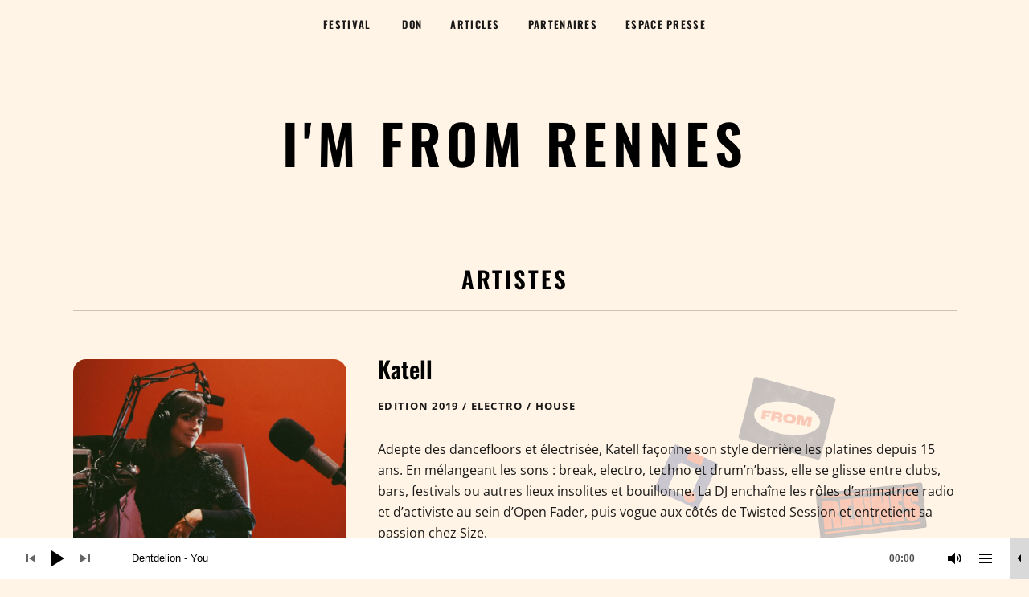

--- FILE ---
content_type: text/html; charset=UTF-8
request_url: https://imfromrennes.com/artistes/katell/
body_size: 9867
content:
<!DOCTYPE html>
<html class="no-js" lang="fr-FR">
<head>
	<meta charset="UTF-8">
	<meta name="viewport" content="width=device-width, initial-scale=1">
	<link rel="profile" href="http://gmpg.org/xfn/11">
	<link rel="pingback" href="https://imfromrennes.com/xmlrpc.php">
	
<meta name='robots' content='index, follow, max-image-preview:large, max-snippet:-1, max-video-preview:-1' />

	<!-- This site is optimized with the Yoast SEO plugin v26.7 - https://yoast.com/wordpress/plugins/seo/ -->
	<title>Katell - I&#039;M FROM RENNES</title>
	<meta name="description" content="Adepte des dancefloors et électrisée, Katell façonne son style derrière les platines depuis 15 ans. En mélangeant les..." />
	<link rel="canonical" href="https://imfromrennes.com/artistes/katell/" />
	<meta property="og:locale" content="fr_FR" />
	<meta property="og:type" content="article" />
	<meta property="og:title" content="Katell - I&#039;M FROM RENNES" />
	<meta property="og:description" content="Adepte des dancefloors et électrisée, Katell façonne son style derrière les platines depuis 15 ans. En mélangeant les..." />
	<meta property="og:url" content="https://imfromrennes.com/artistes/katell/" />
	<meta property="og:site_name" content="I&#039;M FROM RENNES" />
	<meta property="article:publisher" content="https://www.facebook.com/ImFromRennes" />
	<meta property="article:modified_time" content="2024-01-12T04:42:53+00:00" />
	<meta property="og:image" content="https://imfromrennes.com/wp-content/uploads/2024/01/Katell-ElectroLab-3-1-1024x768-1.jpg" />
	<meta property="og:image:width" content="1024" />
	<meta property="og:image:height" content="768" />
	<meta property="og:image:type" content="image/jpeg" />
	<meta name="twitter:card" content="summary_large_image" />
	<meta name="twitter:site" content="@imfromrennes" />
	<meta name="twitter:label1" content="Durée de lecture estimée" />
	<meta name="twitter:data1" content="1 minute" />
	<script type="application/ld+json" class="yoast-schema-graph">{"@context":"https://schema.org","@graph":[{"@type":"WebPage","@id":"https://imfromrennes.com/artistes/katell/","url":"https://imfromrennes.com/artistes/katell/","name":"Katell - I&#039;M FROM RENNES","isPartOf":{"@id":"https://imfromrennes.com/#website"},"primaryImageOfPage":{"@id":"https://imfromrennes.com/artistes/katell/#primaryimage"},"image":{"@id":"https://imfromrennes.com/artistes/katell/#primaryimage"},"thumbnailUrl":"https://imfromrennes.com/wp-content/uploads/2024/01/Katell-ElectroLab-3-1-1024x768-1.jpg","datePublished":"2024-01-11T03:05:19+00:00","dateModified":"2024-01-12T04:42:53+00:00","description":"Adepte des dancefloors et électrisée, Katell façonne son style derrière les platines depuis 15 ans. En mélangeant les...","breadcrumb":{"@id":"https://imfromrennes.com/artistes/katell/#breadcrumb"},"inLanguage":"fr-FR","potentialAction":[{"@type":"ReadAction","target":["https://imfromrennes.com/artistes/katell/"]}]},{"@type":"ImageObject","inLanguage":"fr-FR","@id":"https://imfromrennes.com/artistes/katell/#primaryimage","url":"https://imfromrennes.com/wp-content/uploads/2024/01/Katell-ElectroLab-3-1-1024x768-1.jpg","contentUrl":"https://imfromrennes.com/wp-content/uploads/2024/01/Katell-ElectroLab-3-1-1024x768-1.jpg","width":1024,"height":768},{"@type":"BreadcrumbList","@id":"https://imfromrennes.com/artistes/katell/#breadcrumb","itemListElement":[{"@type":"ListItem","position":1,"name":"Accueil","item":"https://imfromrennes.com/"},{"@type":"ListItem","position":2,"name":"Artistes","item":"https://imfromrennes.com/artistes/"},{"@type":"ListItem","position":3,"name":"Katell"}]},{"@type":"WebSite","@id":"https://imfromrennes.com/#website","url":"https://imfromrennes.com/","name":"I&#039;M FROM RENNES","description":"La rentrée de la scène rennaise - du 7 au 13 septembre 2025","publisher":{"@id":"https://imfromrennes.com/#organization"},"potentialAction":[{"@type":"SearchAction","target":{"@type":"EntryPoint","urlTemplate":"https://imfromrennes.com/?s={search_term_string}"},"query-input":{"@type":"PropertyValueSpecification","valueRequired":true,"valueName":"search_term_string"}}],"inLanguage":"fr-FR"},{"@type":"Organization","@id":"https://imfromrennes.com/#organization","name":"I&#039;M FROM RENNES","url":"https://imfromrennes.com/","logo":{"@type":"ImageObject","inLanguage":"fr-FR","@id":"https://imfromrennes.com/#/schema/logo/image/","url":"","contentUrl":"","caption":"I&#039;M FROM RENNES"},"image":{"@id":"https://imfromrennes.com/#/schema/logo/image/"},"sameAs":["https://www.facebook.com/ImFromRennes","https://x.com/imfromrennes"]}]}</script>
	<!-- / Yoast SEO plugin. -->


<link rel='dns-prefetch' href='//fonts.googleapis.com' />
<link rel="alternate" type="application/rss+xml" title="I&#039;M FROM RENNES &raquo; Flux" href="https://imfromrennes.com/feed/" />
<link rel="alternate" type="application/rss+xml" title="I&#039;M FROM RENNES &raquo; Flux des commentaires" href="https://imfromrennes.com/comments/feed/" />
<link rel="alternate" title="oEmbed (JSON)" type="application/json+oembed" href="https://imfromrennes.com/wp-json/oembed/1.0/embed?url=https%3A%2F%2Fimfromrennes.com%2Fartistes%2Fkatell%2F" />
<link rel="alternate" title="oEmbed (XML)" type="text/xml+oembed" href="https://imfromrennes.com/wp-json/oembed/1.0/embed?url=https%3A%2F%2Fimfromrennes.com%2Fartistes%2Fkatell%2F&#038;format=xml" />

<link data-optimized="2" rel="stylesheet" href="https://imfromrennes.com/wp-content/litespeed/css/6f0db659ea2e1493d1bde032a2e3fe54.css?ver=8a299" />
















<script type="text/javascript" src="https://imfromrennes.com/wp-includes/js/jquery/jquery.min.js?ver=3.7.1" id="jquery-core-js"></script>




<link rel="https://api.w.org/" href="https://imfromrennes.com/wp-json/" /><link rel="EditURI" type="application/rsd+xml" title="RSD" href="https://imfromrennes.com/xmlrpc.php?rsd" />
<meta name="generator" content="WordPress 6.9" />
<link rel='shortlink' href='https://imfromrennes.com/?p=6760' />

<!-- Global site tag (gtag.js) - Google Analytics -->
<script async src="https://www.googletagmanager.com/gtag/js?id=G-43PV02EWHV"></script>
<script>
  window.dataLayer = window.dataLayer || [];
  function gtag(){dataLayer.push(arguments);}
  gtag('js', new Date());

  gtag('config', 'G-43PV02EWHV');
</script>
	
<link rel="icon" href="https://imfromrennes.com/wp-content/uploads/2025/05/cropped-Logo-32x32.png" sizes="32x32" />
<link rel="icon" href="https://imfromrennes.com/wp-content/uploads/2025/05/cropped-Logo-192x192.png" sizes="192x192" />
<link rel="apple-touch-icon" href="https://imfromrennes.com/wp-content/uploads/2025/05/cropped-Logo-180x180.png" />
<meta name="msapplication-TileImage" content="https://imfromrennes.com/wp-content/uploads/2025/05/cropped-Logo-270x270.png" />
</head>

<body class="wp-singular audiotheme_record-template-default single single-audiotheme_record postid-6760 custom-background wp-theme-obsidian wp-child-theme-obsidian-imfr layout-sidebar-content has-site-logo has-cuebar" itemscope="itemscope" itemtype="http://schema.org/WebPage">

	<div class="obsidian-background-overlay"></div>
	<div id="page" class="hfeed site">
		<a class="skip-link screen-reader-text" href="#content">Passer au contenu</a>

		
		
<header id="masthead" class="site-header" role="banner" itemscope itemtype="http://schema.org/WPHeader">

	
	<div class="site-branding"><a href="https://imfromrennes.com/" class="site-logo-link site-logo-anchor"><img src="https://imfromrennes.com/wp-content/uploads/2025/05/IMFR-2025-title-dates.png" alt="" class="site-logo" data-size="full"></a><h1 class="site-title"><a href="https://imfromrennes.com/" rel="home">I&#039;M FROM RENNES</a></h1><div class="site-description screen-reader-text">La rentrée de la scène rennaise &#8211; du 7 au 13 septembre 2025</div></div>
	<nav id="site-navigation" class="site-navigation" role="navigation" itemscope itemtype="http://schema.org/SiteNavigationElement">
		<button class="site-navigation-toggle">Menu</button> <ul id="menu-principal" class="menu"><li id="menu-item-1734" class="menu-item menu-item-type-post_type menu-item-object-page menu-item-has-children first-item menu-item-1734 menu-item-festival"><a href="https://imfromrennes.com/festival/">Festival</a>
<ul class="sub-menu">
	<li id="menu-item-13406" class="menu-item menu-item-type-taxonomy menu-item-object-audiotheme_gig_edition first-child-item menu-item-13406 menu-item-concerts"><a href="https://imfromrennes.com/concerts/edition/2025/">Concerts</a></li>
	<li id="menu-item-13407" class="menu-item menu-item-type-taxonomy menu-item-object-audiotheme_record_edition menu-item-13407 menu-item-artistes"><a href="https://imfromrennes.com/artistes/edition/2025/">Artistes</a></li>
	<li id="menu-item-13408" class="menu-item menu-item-type-taxonomy menu-item-object-audiotheme_venue_edition menu-item-13408 menu-item-lieux"><a href="https://imfromrennes.com/lieux/edition/2025/">Lieux</a></li>
	<li id="menu-item-13535" class="menu-item menu-item-type-taxonomy menu-item-object-audiotheme_photo_edition menu-item-13535 menu-item-photos"><a href="https://imfromrennes.com/photos/edition/2025/">Photos</a></li>
	<li id="menu-item-5088" class="menu-item menu-item-type-post_type menu-item-object-page last-child-item menu-item-5088 menu-item-playlists"><a href="https://imfromrennes.com/playlists/">Playlists</a></li>
</ul>
</li>
<li id="menu-item-13252" class="menu-item menu-item-type-post_type menu-item-object-page menu-item-13252 menu-item-don"><a href="https://imfromrennes.com/don/">Don</a></li>
<li id="menu-item-1733" class="menu-item menu-item-type-post_type menu-item-object-page current_page_parent menu-item-1733 menu-item-articles"><a href="https://imfromrennes.com/articles/">Articles</a></li>
<li id="menu-item-1139" class="menu-item menu-item-type-post_type menu-item-object-page menu-item-1139 menu-item-partenaires"><a href="https://imfromrennes.com/partenaires/">Partenaires</a></li>
<li id="menu-item-13524" class="menu-item menu-item-type-post_type menu-item-object-page last-item menu-item-13524 menu-item-espace-presse"><a href="https://imfromrennes.com/espace-presse/">Espace presse</a></li>
</ul>	</nav>

	
</header>

		
		<div id="content" class="site-content">

			
<main id="primary" class="content-area single-record" role="main" itemprop="mainContentOfPage" itemscope itemtype="http://schema.org/MusicAlbum">

	<header class="page-header"><h1 class="page-title" itemprop="title"><a href="https://imfromrennes.com/artistes/edition/2025/" itemprop="url">Artistes</a></h1></header>
	
		
<article id="post-6760" class="post-6760 audiotheme_record type-audiotheme_record status-publish has-post-thumbnail hentry audiotheme_record_edition-227 audiotheme_record_type-electro-house has-entry-sidebar">
	<header class="entry-header">
		<h1 class="entry-title" itemprop="name">Katell</h1>		
	<div class="record-meta">
		<h2 class="screen-reader-text">Détails de l&#039;album</h2>

					Edition <a href="https://imfromrennes.com/artistes/edition/2019/" rel="tag">2019</a>		
					 / <a href="https://imfromrennes.com/artistes/type/electro-house/" rel="tag">Electro / House</a>			</div>
	</header>

	<div class="entry-sidebar">
		
	<figure class="record-artwork">
		<span class="post-thumbnail">
			<img width="720" height="540" src="https://imfromrennes.com/wp-content/uploads/2024/01/Katell-ElectroLab-3-1-1024x768-1.jpg" class="attachment-large size-large wp-post-image" alt="" decoding="async" fetchpriority="high" srcset="https://imfromrennes.com/wp-content/uploads/2024/01/Katell-ElectroLab-3-1-1024x768-1.jpg 1024w, https://imfromrennes.com/wp-content/uploads/2024/01/Katell-ElectroLab-3-1-1024x768-1-300x225.jpg 300w, https://imfromrennes.com/wp-content/uploads/2024/01/Katell-ElectroLab-3-1-1024x768-1-768x576.jpg 768w" sizes="(max-width: 720px) 100vw, 720px" itemprop="image" />		</span>
	</figure>

		
	<div class="meta-links">
		<h2 class="screen-reader-text">Liens de l&#039;album</h2>
		<ul>
							<li>
					<a class="button js-maybe-external" href="https://www.facebook.com/katelldj">Facebook</a>
				</li>
							<li>
					<a class="button js-maybe-external" href="https://soundcloud.com/katellectra">Soundclound</a>
				</li>
					</ul>
	</div>

	</div>

	
	<div class="entry-content" itemprop="description">
		
		<p>Adepte des dancefloors et électrisée, Katell façonne son style derrière les platines depuis 15 ans. En mélangeant les sons : break, electro, techno et drum&rsquo;n&rsquo;bass, elle se glisse entre clubs, bars, festivals ou autres lieux insolites et bouillonne. La DJ enchaîne les rôles d&rsquo;animatrice radio et d&rsquo;activiste au sein d&rsquo;Open Fader, puis vogue aux côtés de Twisted Session et entretient sa passion chez Size.</p>

								
																<header class="entry-header">
						<h2 class="entry-title">Editions précédentes</h2>
					</header>
					<div id="gigs" class="gig-list vcalendar">
					
<dl id="post-7859" class="gig-card vevent post-7859 audiotheme_gig type-audiotheme_gig status-publish has-post-thumbnail hentry audiotheme_gig_edition-340 has-audiotheme-ticket-meta has-entry-sidebar" itemscope itemtype="http://schema.org/MusicEvent">
	<dt class="gig-date">Date</dt>
	<dd class="gig-date date">
		<meta itemprop="startDate" content="2019-09-15T15:00:00+02:00">
		<time class="dtstart" datetime="2019-09-15T15:00:00+02:00">
			<span class="date-format">15 septembre 2019</span>
			<span class="date-format date-format--day">15</span>
			<span class="date-format date-format--month">Sep 2019</span>
		</time>
	</dd>

	<dt class="gig-title" itemprop="name">
		Biergarten #2				<div class="records">Albius / Katell / Menthine</div>
			</dt>

	
		<dt class="gig-venue"><span class="gig-location">Parc Saint-Cyr</span></dt>
		<dd class="gig-venue location vcard screen-reader-text" itemprop="location" itemscope itemtype="http://schema.org/EventVenue">
			<a href="http://www.wiki-rennes.fr/Domaine_Saint-Cyr" class="url" itemprop="url"><span class="venue-name fn org" itemprop="name">Parc Saint-Cyr</span></a><div class="venue-address adr" itemscope itemtype="http://schema.org/PostalAddress" itemprop="address"><span class="street-address" itemprop="streetAddress">Parc Saint-Cyr</span><span class="sep sep-street-address"><br></span><span class="venue-location"><span class="locality" itemprop="addressLocality">Rennes</span></span><span class="sep sep-country-name country-name-france"><br></span> <span class="country-name country-name-france" itemprop="addressCountry">France</span></div> 		</dd>

		<dd class="gig-permalink">
			<a href="https://imfromrennes.com/concerts/biergarten-2/"><span class="screen-reader-text">Plus</span></a>
		</dd>

	</dl>
					</div>
									
												<header class="entry-header">
					<h2 class="entry-title">A voir également</h2>
				</header>
				<div class="block-grid block-grid--gutters block-grid-2">
				
<article id="block-grid-item-6968" class="block-grid-item post-6968 audiotheme_record type-audiotheme_record status-publish has-post-thumbnail hentry audiotheme_record_edition-206 audiotheme_record_edition-227 audiotheme_record_edition-294 audiotheme_record_type-rock has-entry-sidebar">
	
	<a class="block-grid-item-thumbnail" href="https://imfromrennes.com/artistes/james-eleganz/"><img width="530" height="530" src="https://imfromrennes.com/wp-content/uploads/2024/01/PORTRAIT-14-credit-Laetitia-Waegel-768x1024-1-530x530.jpg" class="attachment-post-thumbnail size-post-thumbnail wp-post-image" alt="" decoding="async" srcset="https://imfromrennes.com/wp-content/uploads/2024/01/PORTRAIT-14-credit-Laetitia-Waegel-768x1024-1-530x530.jpg 530w, https://imfromrennes.com/wp-content/uploads/2024/01/PORTRAIT-14-credit-Laetitia-Waegel-768x1024-1-150x150.jpg 150w" sizes="(max-width: 530px) 100vw, 530px" itemprop="image" /></a>

	<h2 class="block-grid-item-title"><a href="https://imfromrennes.com/artistes/james-eleganz/" rel="bookmark">James Eleganz</a></h2>
	
	</article>

<article id="block-grid-item-6820" class="block-grid-item post-6820 audiotheme_record type-audiotheme_record status-publish has-post-thumbnail hentry audiotheme_record_edition-227 audiotheme_record_edition-265 audiotheme_record_type-pop audiotheme_record_type-electro has-entry-sidebar">
	
	<a class="block-grid-item-thumbnail" href="https://imfromrennes.com/artistes/alter-real/"><img width="530" height="530" src="https://imfromrennes.com/wp-content/uploads/2024/01/Alter-real-530x530.jpg" class="attachment-post-thumbnail size-post-thumbnail wp-post-image" alt="" decoding="async" srcset="https://imfromrennes.com/wp-content/uploads/2024/01/Alter-real-530x530.jpg 530w, https://imfromrennes.com/wp-content/uploads/2024/01/Alter-real-300x300.jpg 300w, https://imfromrennes.com/wp-content/uploads/2024/01/Alter-real-150x150.jpg 150w, https://imfromrennes.com/wp-content/uploads/2024/01/Alter-real-768x768.jpg 768w, https://imfromrennes.com/wp-content/uploads/2024/01/Alter-real.jpg 1000w" sizes="(max-width: 530px) 100vw, 530px" itemprop="image" /></a>

	<h2 class="block-grid-item-title"><a href="https://imfromrennes.com/artistes/alter-real/" rel="bookmark">Alter Real</a></h2>
	
	</article>

<article id="block-grid-item-6814" class="block-grid-item post-6814 audiotheme_record type-audiotheme_record status-publish has-post-thumbnail hentry audiotheme_record_edition-227 audiotheme_record_type-dj has-entry-sidebar">
	
	<a class="block-grid-item-thumbnail" href="https://imfromrennes.com/artistes/yayayaya/"><img width="530" height="530" src="https://imfromrennes.com/wp-content/uploads/2024/01/Capture-decran-2019-06-17-a-11.19.33-530x530.jpg" class="attachment-post-thumbnail size-post-thumbnail wp-post-image" alt="" decoding="async" loading="lazy" srcset="https://imfromrennes.com/wp-content/uploads/2024/01/Capture-decran-2019-06-17-a-11.19.33-530x530.jpg 530w, https://imfromrennes.com/wp-content/uploads/2024/01/Capture-decran-2019-06-17-a-11.19.33-150x150.jpg 150w" sizes="auto, (max-width: 530px) 100vw, 530px" itemprop="image" /></a>

	<h2 class="block-grid-item-title"><a href="https://imfromrennes.com/artistes/yayayaya/" rel="bookmark">YAYAYAYA</a></h2>
	
	</article>

<article id="block-grid-item-6812" class="block-grid-item post-6812 audiotheme_record type-audiotheme_record status-publish has-post-thumbnail hentry audiotheme_record_edition-227 audiotheme_record_type-rock has-entry-sidebar">
	
	<a class="block-grid-item-thumbnail" href="https://imfromrennes.com/artistes/von-pariahs/"><img width="530" height="530" src="https://imfromrennes.com/wp-content/uploads/2024/01/Presspics-1024x686-1-530x530.jpg" class="attachment-post-thumbnail size-post-thumbnail wp-post-image" alt="" decoding="async" loading="lazy" srcset="https://imfromrennes.com/wp-content/uploads/2024/01/Presspics-1024x686-1-530x530.jpg 530w, https://imfromrennes.com/wp-content/uploads/2024/01/Presspics-1024x686-1-150x150.jpg 150w" sizes="auto, (max-width: 530px) 100vw, 530px" itemprop="image" /></a>

	<h2 class="block-grid-item-title"><a href="https://imfromrennes.com/artistes/von-pariahs/" rel="bookmark">Von Pariahs</a></h2>
	
	</article>
				</div>
					
			</div>
</article>

		
	
	
</main>



			
		</div><!-- #content -->

		
		
<footer id="footer" class="site-footer" role="contentinfo" itemscope itemtype="http://schema.org/WPFooter">

	
	
<div id="tertiary" class="footer-widgets widget-area" role="complementary">

	
	<div class="block-grid block-grid--gutters block-grid-3">
		<div id="nav_menu-2" class="widget widget_nav_menu block-grid-item widget-1"><div class="menu-secondaire1-container"><ul id="menu-secondaire1" class="menu"><li id="menu-item-134" class="menu-item menu-item-type-post_type menu-item-object-page first-item menu-item-134 menu-item-qui-sommes-nous"><a href="https://imfromrennes.com/qui-sommes-nous/">Qui sommes-nous ?</a></li>
<li id="menu-item-10067" class="menu-item menu-item-type-post_type menu-item-object-page menu-item-10067 menu-item-nos-engagements"><a href="https://imfromrennes.com/nos-engagements/">Nos engagements</a></li>
<li id="menu-item-655" class="menu-item menu-item-type-post_type menu-item-object-page last-item menu-item-655 menu-item-ecoconception"><a href="https://imfromrennes.com/ecoconception/">Ecoconception</a></li>
</ul></div></div><div id="nav_menu-3" class="widget widget_nav_menu block-grid-item widget-2"><div class="menu-secondaire2-container"><ul id="menu-secondaire2" class="menu"><li id="menu-item-13527" class="menu-item menu-item-type-post_type menu-item-object-page first-item menu-item-13527 menu-item-le-visuel"><a href="https://imfromrennes.com/le-visuel-2025/">Le visuel</a></li>
<li id="menu-item-192" class="menu-item menu-item-type-post_type menu-item-object-page menu-item-192 menu-item-hors-ditions"><a href="https://imfromrennes.com/hors-editions/">Hors éditions</a></li>
<li id="menu-item-193" class="menu-item menu-item-type-post_type menu-item-object-page last-item menu-item-193 menu-item-ditions-passes"><a href="https://imfromrennes.com/editions-passees/">Éditions passées</a></li>
</ul></div></div><div id="nav_menu-4" class="widget widget_nav_menu block-grid-item widget-3 widget-last"><div class="menu-secondaire3-container"><ul id="menu-secondaire3" class="menu"><li id="menu-item-14047" class="menu-item menu-item-type-post_type menu-item-object-page first-item menu-item-14047 menu-item-infos-pratiques"><a href="https://imfromrennes.com/infos-pratiques/">Infos pratiques</a></li>
<li id="menu-item-13526" class="menu-item menu-item-type-post_type menu-item-object-page menu-item-13526 menu-item-devenir-bnvole"><a href="https://imfromrennes.com/devenir-benevole/">Devenir bénévole</a></li>
<li id="menu-item-140" class="menu-item menu-item-type-post_type menu-item-object-page last-item menu-item-140 menu-item-contact"><a href="https://imfromrennes.com/contact/">Contact</a></li>
</ul></div></div>	</div>

	
</div>

	
		<nav class="social-navigation" role="navigation">
			<h2 class="screen-reader-text">Profils des médias des réseaux sociaux</h2>

			<ul id="menu-liens" class="menu"><li id="menu-item-37" class="menu-item menu-item-type-custom menu-item-object-custom first-item menu-item-37 menu-item-instagram"><a target="_blank" href="https://www.instagram.com/imfromrennes/"><span class="screen-reader-text">Instagram</span></a></li>
<li id="menu-item-40" class="menu-item menu-item-type-custom menu-item-object-custom menu-item-40 menu-item-facebook"><a target="_blank" href="https://fr-fr.facebook.com/ImFromRennes"><span class="screen-reader-text">Facebook</span></a></li>
<li id="menu-item-39" class="menu-item menu-item-type-custom menu-item-object-custom menu-item-39 menu-item-x"><a target="_blank" href="https://x.com/imfromrennes"><span class="screen-reader-text">X</span></a></li>
<li id="menu-item-38" class="menu-item menu-item-type-custom menu-item-object-custom menu-item-38 menu-item-youtube"><a target="_blank" href="https://www.youtube.com/channel/UCeCo_d3cZteDmxR08IODmOg"><span class="screen-reader-text">YouTube</span></a></li>
<li id="menu-item-115" class="menu-item menu-item-type-custom menu-item-object-custom menu-item-115 menu-item-linkedin"><a target="_blank" href="https://www.linkedin.com/company/imfromrennes/"><span class="screen-reader-text">LinkedIn</span></a></li>
<li id="menu-item-354" class="menu-item menu-item-type-custom menu-item-object-custom last-item menu-item-354 menu-item-mail"><a href="mailto:contact@imfromrennes.com"><span class="screen-reader-text">Mail</span></a></li>
</ul>		</nav>

	
	<div class="credits">
		Festival I'M FROM RENNES © <span class="copyright-year"></span> - Tous droits réservés | Licences : PLATESV-D-2021-002735 & PLATESV-D-2021-002736 | Association IMFR, 8, rue des Carmes, 35000 Rennes	</div>

	
</footer>

		
	</div><!-- #page -->

	
	<script type="speculationrules">
{"prefetch":[{"source":"document","where":{"and":[{"href_matches":"/*"},{"not":{"href_matches":["/wp-*.php","/wp-admin/*","/wp-content/uploads/*","/wp-content/*","/wp-content/plugins/*","/wp-content/themes/obsidian-imfr/*","/wp-content/themes/obsidian/*","/*\\?(.+)"]}},{"not":{"selector_matches":"a[rel~=\"nofollow\"]"}},{"not":{"selector_matches":".no-prefetch, .no-prefetch a"}}]},"eagerness":"conservative"}]}
</script>
<div class="cue-playlist-container">
<div class="cuebar is-loading" itemscope itemtype="http://schema.org/MusicPlaylist">
	<meta itemprop="numTracks" content="4" />

	<audio src="https://imfromrennes.com/wp-content/uploads/2025/06/Dentdelion-You.mp3" controls preload="none" class="cue-audio" style="width: 100%; height: auto"></audio>

	<div class="cue-tracks">
		<ol class="cue-tracks-list">

			
				<li class="cue-track" itemprop="track" itemscope itemtype="http://schema.org/MusicRecording">
					
					<span class="cue-track-details cue-track-cell">
						<span class="cue-track-title" itemprop="name">You</span>
						<span class="cue-track-artist" itemprop="byArtist">Dentdelion</span>
					</span>

					<span class="cue-track-length cue-track-cell">4:48</span>

									</li>

			
				<li class="cue-track" itemprop="track" itemscope itemtype="http://schema.org/MusicRecording">
					
					<span class="cue-track-details cue-track-cell">
						<span class="cue-track-title" itemprop="name">NH2</span>
						<span class="cue-track-artist" itemprop="byArtist">Alexis Lumière</span>
					</span>

					<span class="cue-track-length cue-track-cell">3:25</span>

									</li>

			
				<li class="cue-track" itemprop="track" itemscope itemtype="http://schema.org/MusicRecording">
					
					<span class="cue-track-details cue-track-cell">
						<span class="cue-track-title" itemprop="name">Slow Ride</span>
						<span class="cue-track-artist" itemprop="byArtist">Do It Later</span>
					</span>

					<span class="cue-track-length cue-track-cell">3:59</span>

									</li>

			
				<li class="cue-track" itemprop="track" itemscope itemtype="http://schema.org/MusicRecording">
					
					<span class="cue-track-details cue-track-cell">
						<span class="cue-track-title" itemprop="name">Les fantômes de la ville</span>
						<span class="cue-track-artist" itemprop="byArtist">SUZ</span>
					</span>

					<span class="cue-track-length cue-track-cell">3:18</span>

									</li>

			
		</ol>
	</div>

	<svg class="cue-icon-close" data-cue-control=".mejs-toggle-playlist-button button" xmlns:xlink="http://www.w3.org/1999/xlink" xmlns="http://www.w3.org/2000/svg" fill="#000000" viewBox="0 0 32 32" height="32" width="32"><path d="M 19,15l 13,13l-2,2l-13-13l-13,13l-2-2l 13-13l-13-13l 2-2l 13,13l 13-13l 2,2z"></path></svg>
	<svg class="cue-icon-list" data-cue-control=".mejs-toggle-playlist-button button" xmlns="http://www.w3.org/2000/svg" xmlns:xlink="http://www.w3.org/1999/xlink" fill="#000000" viewBox="0 0 32 32" height="32" width="32"><path d="M 32,4l0,4 l-32,0 l0-4 l 32,0 zM0,14l 32,0 l0,4 l-32,0 l0-4 zM0,24l 32,0 l0,4 l-32,0 l0-4 z"></path></svg>
	<svg class="cue-icon-left-arrow" data-cue-control=".mejs-toggle-player-button button" xmlns="http://www.w3.org/2000/svg" xmlns:xlink="http://www.w3.org/1999/xlink" fill="#000000" viewBox="0 0 32 32" height="32" width="32"><path d="M 32,30l-15-15l 15-15l0,30 z"></path></svg>
	<svg class="cue-icon-next" data-cue-control=".mejs-next-button button" xmlns="http://www.w3.org/2000/svg" xmlns:xlink="http://www.w3.org/1999/xlink" fill="#000000" viewBox="0 0 32 32" height="32" width="32"><path d="M 20,16l-16,10l0-20 zM 28,6l0,20 l-6,0 l0-20 l 6,0 z"></path></svg>
	<svg class="cue-icon-pause" data-cue-control=".mejs-playpause-button button" xmlns="http://www.w3.org/2000/svg" xmlns:xlink="http://www.w3.org/1999/xlink" viewBox="0 0 32 32" fill="#000000" height="32" width="32"><path d="M 14,6l0,20 l-6,0 l0-20 l 6,0 zM 24,6l0,20 l-6,0 l0-20 l 6,0 z"></path></svg>
	<svg class="cue-icon-play" data-cue-control=".mejs-playpause-button button" xmlns="http://www.w3.org/2000/svg" xmlns:xlink="http://www.w3.org/1999/xlink" fill="#000000" viewBox="0 0 32 32" height="32" width="32"><path d="M 24,16l-16,10l0-20 z"></path></svg>
	<svg class="cue-icon-previous" data-cue-control=".mejs-previous-button button" xmlns="http://www.w3.org/2000/svg" xmlns:xlink="http://www.w3.org/1999/xlink" fill="#000000" viewBox="0 0 32 32" height="32" width="32"><path d="M 10,6l0,20 l-6,0 l0-20 l 6,0 zM 28,6l0,20 l-16-10z"></path></svg>
	<svg class="cue-icon-right-arrow" data-cue-control=".mejs-toggle-player-button button" xmlns="http://www.w3.org/2000/svg" xmlns:xlink="http://www.w3.org/1999/xlink" fill="#000000" viewBox="0 0 32 32" height="32" width="32"><path d="M0,30l 15-15l-15-15l0,30 z"></path></svg>
	<svg class="cue-icon-volume" data-cue-control=".mejs-volume-button button" xmlns="http://www.w3.org/2000/svg" xmlns:xlink="http://www.w3.org/1999/xlink" fill="#000000" viewBox="0 0 32 32" height="32" width="32"><path d="M 10,12l 6-6l0,20 l-6-6l-6,0 l0-8 l 6,0 zM 21.656,10.344l 1.422-1.422q 1.375,1.391 2.148,3.219t 0.773,3.859q0,1.359 -0.359,2.656t-1.008,2.398t-1.555,2.023l-1.422-1.422q 1.109-1.109 1.727-2.57t 0.617-3.086t-0.617-3.086t-1.727-2.57zM 18.828,13.172l 1.422-1.422q 0.406,0.422 0.727,0.898t 0.547,1.016t 0.352,1.133t 0.125,1.203 q0,1.219 -0.461,2.313t-1.289,1.938l-1.422-1.422q 1.172-1.172 1.172-2.828t-1.172-2.828z"></path></svg>
</div>
		<script type="application/json" class="cue-playlist-data">{"embed_link":"https:\/\/imfromrennes.com\/?cue_embed=editio-2025&cue_theme=default","permalink":"https:\/\/imfromrennes.com\/?cue_playlist=editio-2025","skin":"cue-skin-default","thumbnail":"https:\/\/imfromrennes.com\/wp-content\/uploads\/2025\/05\/Logo-300x300.png","tracks":[{"artist":"Dentdelion","artworkId":0,"artworkUrl":"","audioId":13542,"audioUrl":"https:\/\/imfromrennes.com\/wp-content\/uploads\/2025\/06\/Dentdelion-You.mp3","format":"mp3","length":"4:48","title":"You","order":0,"mp3":"https:\/\/imfromrennes.com\/wp-content\/uploads\/2025\/06\/Dentdelion-You.mp3","meta":{"artist":"Dentdelion","length_formatted":"4:48"},"src":"https:\/\/imfromrennes.com\/wp-content\/uploads\/2025\/06\/Dentdelion-You.mp3","thumb":{"src":""}},{"artist":"Alexis Lumi\u00e8re","artworkId":0,"artworkUrl":"","audioId":13541,"audioUrl":"https:\/\/imfromrennes.com\/wp-content\/uploads\/2025\/06\/Alexis-Lumiere-College-Quest.mp3","format":"mp3","length":"3:25","title":"NH2","order":1,"mp3":"https:\/\/imfromrennes.com\/wp-content\/uploads\/2025\/06\/Alexis-Lumiere-College-Quest.mp3","meta":{"artist":"Alexis Lumi\u00e8re","length_formatted":"3:25"},"src":"https:\/\/imfromrennes.com\/wp-content\/uploads\/2025\/06\/Alexis-Lumiere-College-Quest.mp3","thumb":{"src":""}},{"artist":"Do It Later","artworkId":0,"artworkUrl":"","audioId":13543,"audioUrl":"https:\/\/imfromrennes.com\/wp-content\/uploads\/2025\/06\/Do-It-Later-Slow-Ride.mp3","format":"mp3","length":"3:59","title":"Slow Ride","order":2,"mp3":"https:\/\/imfromrennes.com\/wp-content\/uploads\/2025\/06\/Do-It-Later-Slow-Ride.mp3","meta":{"artist":"Do It Later","length_formatted":"3:59"},"src":"https:\/\/imfromrennes.com\/wp-content\/uploads\/2025\/06\/Do-It-Later-Slow-Ride.mp3","thumb":{"src":""}},{"artist":"SUZ","artworkId":0,"artworkUrl":"","audioId":13544,"audioUrl":"https:\/\/imfromrennes.com\/wp-content\/uploads\/2025\/06\/SUZ-Les-fantomes-de-la-ville.mp3","format":"mp3","length":"3:18","title":"Les fanto\u0302mes de la ville","order":3,"mp3":"https:\/\/imfromrennes.com\/wp-content\/uploads\/2025\/06\/SUZ-Les-fantomes-de-la-ville.mp3","meta":{"artist":"SUZ","length_formatted":"3:18"},"src":"https:\/\/imfromrennes.com\/wp-content\/uploads\/2025\/06\/SUZ-Les-fantomes-de-la-ville.mp3","thumb":{"src":""}}],"signature":"20250622170942"}</script>
		</div>
















<script type="text/javascript" src="https://www.google.com/recaptcha/api.js?render=6LeR09AmAAAAAJhvHIJRZLhKo3GAspg2GM-M4tYU&amp;ver=3.0" id="google-recaptcha-js"></script>








<script id="wp-emoji-settings" type="application/json">
{"baseUrl":"https://s.w.org/images/core/emoji/17.0.2/72x72/","ext":".png","svgUrl":"https://s.w.org/images/core/emoji/17.0.2/svg/","svgExt":".svg","source":{"concatemoji":"https://imfromrennes.com/wp-includes/js/wp-emoji-release.min.js?ver=6.9"}}
</script>
<script type="module">
/* <![CDATA[ */
/*! This file is auto-generated */
const a=JSON.parse(document.getElementById("wp-emoji-settings").textContent),o=(window._wpemojiSettings=a,"wpEmojiSettingsSupports"),s=["flag","emoji"];function i(e){try{var t={supportTests:e,timestamp:(new Date).valueOf()};sessionStorage.setItem(o,JSON.stringify(t))}catch(e){}}function c(e,t,n){e.clearRect(0,0,e.canvas.width,e.canvas.height),e.fillText(t,0,0);t=new Uint32Array(e.getImageData(0,0,e.canvas.width,e.canvas.height).data);e.clearRect(0,0,e.canvas.width,e.canvas.height),e.fillText(n,0,0);const a=new Uint32Array(e.getImageData(0,0,e.canvas.width,e.canvas.height).data);return t.every((e,t)=>e===a[t])}function p(e,t){e.clearRect(0,0,e.canvas.width,e.canvas.height),e.fillText(t,0,0);var n=e.getImageData(16,16,1,1);for(let e=0;e<n.data.length;e++)if(0!==n.data[e])return!1;return!0}function u(e,t,n,a){switch(t){case"flag":return n(e,"\ud83c\udff3\ufe0f\u200d\u26a7\ufe0f","\ud83c\udff3\ufe0f\u200b\u26a7\ufe0f")?!1:!n(e,"\ud83c\udde8\ud83c\uddf6","\ud83c\udde8\u200b\ud83c\uddf6")&&!n(e,"\ud83c\udff4\udb40\udc67\udb40\udc62\udb40\udc65\udb40\udc6e\udb40\udc67\udb40\udc7f","\ud83c\udff4\u200b\udb40\udc67\u200b\udb40\udc62\u200b\udb40\udc65\u200b\udb40\udc6e\u200b\udb40\udc67\u200b\udb40\udc7f");case"emoji":return!a(e,"\ud83e\u1fac8")}return!1}function f(e,t,n,a){let r;const o=(r="undefined"!=typeof WorkerGlobalScope&&self instanceof WorkerGlobalScope?new OffscreenCanvas(300,150):document.createElement("canvas")).getContext("2d",{willReadFrequently:!0}),s=(o.textBaseline="top",o.font="600 32px Arial",{});return e.forEach(e=>{s[e]=t(o,e,n,a)}),s}function r(e){var t=document.createElement("script");t.src=e,t.defer=!0,document.head.appendChild(t)}a.supports={everything:!0,everythingExceptFlag:!0},new Promise(t=>{let n=function(){try{var e=JSON.parse(sessionStorage.getItem(o));if("object"==typeof e&&"number"==typeof e.timestamp&&(new Date).valueOf()<e.timestamp+604800&&"object"==typeof e.supportTests)return e.supportTests}catch(e){}return null}();if(!n){if("undefined"!=typeof Worker&&"undefined"!=typeof OffscreenCanvas&&"undefined"!=typeof URL&&URL.createObjectURL&&"undefined"!=typeof Blob)try{var e="postMessage("+f.toString()+"("+[JSON.stringify(s),u.toString(),c.toString(),p.toString()].join(",")+"));",a=new Blob([e],{type:"text/javascript"});const r=new Worker(URL.createObjectURL(a),{name:"wpTestEmojiSupports"});return void(r.onmessage=e=>{i(n=e.data),r.terminate(),t(n)})}catch(e){}i(n=f(s,u,c,p))}t(n)}).then(e=>{for(const n in e)a.supports[n]=e[n],a.supports.everything=a.supports.everything&&a.supports[n],"flag"!==n&&(a.supports.everythingExceptFlag=a.supports.everythingExceptFlag&&a.supports[n]);var t;a.supports.everythingExceptFlag=a.supports.everythingExceptFlag&&!a.supports.flag,a.supports.everything||((t=a.source||{}).concatemoji?r(t.concatemoji):t.wpemoji&&t.twemoji&&(r(t.twemoji),r(t.wpemoji)))});
//# sourceURL=https://imfromrennes.com/wp-includes/js/wp-emoji-loader.min.js
/* ]]> */
</script>

<script data-optimized="1" src="https://imfromrennes.com/wp-content/litespeed/js/b775c26357cc5be167f028e8e5ae9b35.js?ver=8a299"></script></body>
</html>


<!-- Page supported by LiteSpeed Cache 7.7 on 2026-01-19 11:04:20 -->

--- FILE ---
content_type: text/html; charset=utf-8
request_url: https://www.google.com/recaptcha/api2/anchor?ar=1&k=6LeR09AmAAAAAJhvHIJRZLhKo3GAspg2GM-M4tYU&co=aHR0cHM6Ly9pbWZyb21yZW5uZXMuY29tOjQ0Mw..&hl=en&v=PoyoqOPhxBO7pBk68S4YbpHZ&size=invisible&anchor-ms=20000&execute-ms=30000&cb=nmg747ltiaz4
body_size: 48658
content:
<!DOCTYPE HTML><html dir="ltr" lang="en"><head><meta http-equiv="Content-Type" content="text/html; charset=UTF-8">
<meta http-equiv="X-UA-Compatible" content="IE=edge">
<title>reCAPTCHA</title>
<style type="text/css">
/* cyrillic-ext */
@font-face {
  font-family: 'Roboto';
  font-style: normal;
  font-weight: 400;
  font-stretch: 100%;
  src: url(//fonts.gstatic.com/s/roboto/v48/KFO7CnqEu92Fr1ME7kSn66aGLdTylUAMa3GUBHMdazTgWw.woff2) format('woff2');
  unicode-range: U+0460-052F, U+1C80-1C8A, U+20B4, U+2DE0-2DFF, U+A640-A69F, U+FE2E-FE2F;
}
/* cyrillic */
@font-face {
  font-family: 'Roboto';
  font-style: normal;
  font-weight: 400;
  font-stretch: 100%;
  src: url(//fonts.gstatic.com/s/roboto/v48/KFO7CnqEu92Fr1ME7kSn66aGLdTylUAMa3iUBHMdazTgWw.woff2) format('woff2');
  unicode-range: U+0301, U+0400-045F, U+0490-0491, U+04B0-04B1, U+2116;
}
/* greek-ext */
@font-face {
  font-family: 'Roboto';
  font-style: normal;
  font-weight: 400;
  font-stretch: 100%;
  src: url(//fonts.gstatic.com/s/roboto/v48/KFO7CnqEu92Fr1ME7kSn66aGLdTylUAMa3CUBHMdazTgWw.woff2) format('woff2');
  unicode-range: U+1F00-1FFF;
}
/* greek */
@font-face {
  font-family: 'Roboto';
  font-style: normal;
  font-weight: 400;
  font-stretch: 100%;
  src: url(//fonts.gstatic.com/s/roboto/v48/KFO7CnqEu92Fr1ME7kSn66aGLdTylUAMa3-UBHMdazTgWw.woff2) format('woff2');
  unicode-range: U+0370-0377, U+037A-037F, U+0384-038A, U+038C, U+038E-03A1, U+03A3-03FF;
}
/* math */
@font-face {
  font-family: 'Roboto';
  font-style: normal;
  font-weight: 400;
  font-stretch: 100%;
  src: url(//fonts.gstatic.com/s/roboto/v48/KFO7CnqEu92Fr1ME7kSn66aGLdTylUAMawCUBHMdazTgWw.woff2) format('woff2');
  unicode-range: U+0302-0303, U+0305, U+0307-0308, U+0310, U+0312, U+0315, U+031A, U+0326-0327, U+032C, U+032F-0330, U+0332-0333, U+0338, U+033A, U+0346, U+034D, U+0391-03A1, U+03A3-03A9, U+03B1-03C9, U+03D1, U+03D5-03D6, U+03F0-03F1, U+03F4-03F5, U+2016-2017, U+2034-2038, U+203C, U+2040, U+2043, U+2047, U+2050, U+2057, U+205F, U+2070-2071, U+2074-208E, U+2090-209C, U+20D0-20DC, U+20E1, U+20E5-20EF, U+2100-2112, U+2114-2115, U+2117-2121, U+2123-214F, U+2190, U+2192, U+2194-21AE, U+21B0-21E5, U+21F1-21F2, U+21F4-2211, U+2213-2214, U+2216-22FF, U+2308-230B, U+2310, U+2319, U+231C-2321, U+2336-237A, U+237C, U+2395, U+239B-23B7, U+23D0, U+23DC-23E1, U+2474-2475, U+25AF, U+25B3, U+25B7, U+25BD, U+25C1, U+25CA, U+25CC, U+25FB, U+266D-266F, U+27C0-27FF, U+2900-2AFF, U+2B0E-2B11, U+2B30-2B4C, U+2BFE, U+3030, U+FF5B, U+FF5D, U+1D400-1D7FF, U+1EE00-1EEFF;
}
/* symbols */
@font-face {
  font-family: 'Roboto';
  font-style: normal;
  font-weight: 400;
  font-stretch: 100%;
  src: url(//fonts.gstatic.com/s/roboto/v48/KFO7CnqEu92Fr1ME7kSn66aGLdTylUAMaxKUBHMdazTgWw.woff2) format('woff2');
  unicode-range: U+0001-000C, U+000E-001F, U+007F-009F, U+20DD-20E0, U+20E2-20E4, U+2150-218F, U+2190, U+2192, U+2194-2199, U+21AF, U+21E6-21F0, U+21F3, U+2218-2219, U+2299, U+22C4-22C6, U+2300-243F, U+2440-244A, U+2460-24FF, U+25A0-27BF, U+2800-28FF, U+2921-2922, U+2981, U+29BF, U+29EB, U+2B00-2BFF, U+4DC0-4DFF, U+FFF9-FFFB, U+10140-1018E, U+10190-1019C, U+101A0, U+101D0-101FD, U+102E0-102FB, U+10E60-10E7E, U+1D2C0-1D2D3, U+1D2E0-1D37F, U+1F000-1F0FF, U+1F100-1F1AD, U+1F1E6-1F1FF, U+1F30D-1F30F, U+1F315, U+1F31C, U+1F31E, U+1F320-1F32C, U+1F336, U+1F378, U+1F37D, U+1F382, U+1F393-1F39F, U+1F3A7-1F3A8, U+1F3AC-1F3AF, U+1F3C2, U+1F3C4-1F3C6, U+1F3CA-1F3CE, U+1F3D4-1F3E0, U+1F3ED, U+1F3F1-1F3F3, U+1F3F5-1F3F7, U+1F408, U+1F415, U+1F41F, U+1F426, U+1F43F, U+1F441-1F442, U+1F444, U+1F446-1F449, U+1F44C-1F44E, U+1F453, U+1F46A, U+1F47D, U+1F4A3, U+1F4B0, U+1F4B3, U+1F4B9, U+1F4BB, U+1F4BF, U+1F4C8-1F4CB, U+1F4D6, U+1F4DA, U+1F4DF, U+1F4E3-1F4E6, U+1F4EA-1F4ED, U+1F4F7, U+1F4F9-1F4FB, U+1F4FD-1F4FE, U+1F503, U+1F507-1F50B, U+1F50D, U+1F512-1F513, U+1F53E-1F54A, U+1F54F-1F5FA, U+1F610, U+1F650-1F67F, U+1F687, U+1F68D, U+1F691, U+1F694, U+1F698, U+1F6AD, U+1F6B2, U+1F6B9-1F6BA, U+1F6BC, U+1F6C6-1F6CF, U+1F6D3-1F6D7, U+1F6E0-1F6EA, U+1F6F0-1F6F3, U+1F6F7-1F6FC, U+1F700-1F7FF, U+1F800-1F80B, U+1F810-1F847, U+1F850-1F859, U+1F860-1F887, U+1F890-1F8AD, U+1F8B0-1F8BB, U+1F8C0-1F8C1, U+1F900-1F90B, U+1F93B, U+1F946, U+1F984, U+1F996, U+1F9E9, U+1FA00-1FA6F, U+1FA70-1FA7C, U+1FA80-1FA89, U+1FA8F-1FAC6, U+1FACE-1FADC, U+1FADF-1FAE9, U+1FAF0-1FAF8, U+1FB00-1FBFF;
}
/* vietnamese */
@font-face {
  font-family: 'Roboto';
  font-style: normal;
  font-weight: 400;
  font-stretch: 100%;
  src: url(//fonts.gstatic.com/s/roboto/v48/KFO7CnqEu92Fr1ME7kSn66aGLdTylUAMa3OUBHMdazTgWw.woff2) format('woff2');
  unicode-range: U+0102-0103, U+0110-0111, U+0128-0129, U+0168-0169, U+01A0-01A1, U+01AF-01B0, U+0300-0301, U+0303-0304, U+0308-0309, U+0323, U+0329, U+1EA0-1EF9, U+20AB;
}
/* latin-ext */
@font-face {
  font-family: 'Roboto';
  font-style: normal;
  font-weight: 400;
  font-stretch: 100%;
  src: url(//fonts.gstatic.com/s/roboto/v48/KFO7CnqEu92Fr1ME7kSn66aGLdTylUAMa3KUBHMdazTgWw.woff2) format('woff2');
  unicode-range: U+0100-02BA, U+02BD-02C5, U+02C7-02CC, U+02CE-02D7, U+02DD-02FF, U+0304, U+0308, U+0329, U+1D00-1DBF, U+1E00-1E9F, U+1EF2-1EFF, U+2020, U+20A0-20AB, U+20AD-20C0, U+2113, U+2C60-2C7F, U+A720-A7FF;
}
/* latin */
@font-face {
  font-family: 'Roboto';
  font-style: normal;
  font-weight: 400;
  font-stretch: 100%;
  src: url(//fonts.gstatic.com/s/roboto/v48/KFO7CnqEu92Fr1ME7kSn66aGLdTylUAMa3yUBHMdazQ.woff2) format('woff2');
  unicode-range: U+0000-00FF, U+0131, U+0152-0153, U+02BB-02BC, U+02C6, U+02DA, U+02DC, U+0304, U+0308, U+0329, U+2000-206F, U+20AC, U+2122, U+2191, U+2193, U+2212, U+2215, U+FEFF, U+FFFD;
}
/* cyrillic-ext */
@font-face {
  font-family: 'Roboto';
  font-style: normal;
  font-weight: 500;
  font-stretch: 100%;
  src: url(//fonts.gstatic.com/s/roboto/v48/KFO7CnqEu92Fr1ME7kSn66aGLdTylUAMa3GUBHMdazTgWw.woff2) format('woff2');
  unicode-range: U+0460-052F, U+1C80-1C8A, U+20B4, U+2DE0-2DFF, U+A640-A69F, U+FE2E-FE2F;
}
/* cyrillic */
@font-face {
  font-family: 'Roboto';
  font-style: normal;
  font-weight: 500;
  font-stretch: 100%;
  src: url(//fonts.gstatic.com/s/roboto/v48/KFO7CnqEu92Fr1ME7kSn66aGLdTylUAMa3iUBHMdazTgWw.woff2) format('woff2');
  unicode-range: U+0301, U+0400-045F, U+0490-0491, U+04B0-04B1, U+2116;
}
/* greek-ext */
@font-face {
  font-family: 'Roboto';
  font-style: normal;
  font-weight: 500;
  font-stretch: 100%;
  src: url(//fonts.gstatic.com/s/roboto/v48/KFO7CnqEu92Fr1ME7kSn66aGLdTylUAMa3CUBHMdazTgWw.woff2) format('woff2');
  unicode-range: U+1F00-1FFF;
}
/* greek */
@font-face {
  font-family: 'Roboto';
  font-style: normal;
  font-weight: 500;
  font-stretch: 100%;
  src: url(//fonts.gstatic.com/s/roboto/v48/KFO7CnqEu92Fr1ME7kSn66aGLdTylUAMa3-UBHMdazTgWw.woff2) format('woff2');
  unicode-range: U+0370-0377, U+037A-037F, U+0384-038A, U+038C, U+038E-03A1, U+03A3-03FF;
}
/* math */
@font-face {
  font-family: 'Roboto';
  font-style: normal;
  font-weight: 500;
  font-stretch: 100%;
  src: url(//fonts.gstatic.com/s/roboto/v48/KFO7CnqEu92Fr1ME7kSn66aGLdTylUAMawCUBHMdazTgWw.woff2) format('woff2');
  unicode-range: U+0302-0303, U+0305, U+0307-0308, U+0310, U+0312, U+0315, U+031A, U+0326-0327, U+032C, U+032F-0330, U+0332-0333, U+0338, U+033A, U+0346, U+034D, U+0391-03A1, U+03A3-03A9, U+03B1-03C9, U+03D1, U+03D5-03D6, U+03F0-03F1, U+03F4-03F5, U+2016-2017, U+2034-2038, U+203C, U+2040, U+2043, U+2047, U+2050, U+2057, U+205F, U+2070-2071, U+2074-208E, U+2090-209C, U+20D0-20DC, U+20E1, U+20E5-20EF, U+2100-2112, U+2114-2115, U+2117-2121, U+2123-214F, U+2190, U+2192, U+2194-21AE, U+21B0-21E5, U+21F1-21F2, U+21F4-2211, U+2213-2214, U+2216-22FF, U+2308-230B, U+2310, U+2319, U+231C-2321, U+2336-237A, U+237C, U+2395, U+239B-23B7, U+23D0, U+23DC-23E1, U+2474-2475, U+25AF, U+25B3, U+25B7, U+25BD, U+25C1, U+25CA, U+25CC, U+25FB, U+266D-266F, U+27C0-27FF, U+2900-2AFF, U+2B0E-2B11, U+2B30-2B4C, U+2BFE, U+3030, U+FF5B, U+FF5D, U+1D400-1D7FF, U+1EE00-1EEFF;
}
/* symbols */
@font-face {
  font-family: 'Roboto';
  font-style: normal;
  font-weight: 500;
  font-stretch: 100%;
  src: url(//fonts.gstatic.com/s/roboto/v48/KFO7CnqEu92Fr1ME7kSn66aGLdTylUAMaxKUBHMdazTgWw.woff2) format('woff2');
  unicode-range: U+0001-000C, U+000E-001F, U+007F-009F, U+20DD-20E0, U+20E2-20E4, U+2150-218F, U+2190, U+2192, U+2194-2199, U+21AF, U+21E6-21F0, U+21F3, U+2218-2219, U+2299, U+22C4-22C6, U+2300-243F, U+2440-244A, U+2460-24FF, U+25A0-27BF, U+2800-28FF, U+2921-2922, U+2981, U+29BF, U+29EB, U+2B00-2BFF, U+4DC0-4DFF, U+FFF9-FFFB, U+10140-1018E, U+10190-1019C, U+101A0, U+101D0-101FD, U+102E0-102FB, U+10E60-10E7E, U+1D2C0-1D2D3, U+1D2E0-1D37F, U+1F000-1F0FF, U+1F100-1F1AD, U+1F1E6-1F1FF, U+1F30D-1F30F, U+1F315, U+1F31C, U+1F31E, U+1F320-1F32C, U+1F336, U+1F378, U+1F37D, U+1F382, U+1F393-1F39F, U+1F3A7-1F3A8, U+1F3AC-1F3AF, U+1F3C2, U+1F3C4-1F3C6, U+1F3CA-1F3CE, U+1F3D4-1F3E0, U+1F3ED, U+1F3F1-1F3F3, U+1F3F5-1F3F7, U+1F408, U+1F415, U+1F41F, U+1F426, U+1F43F, U+1F441-1F442, U+1F444, U+1F446-1F449, U+1F44C-1F44E, U+1F453, U+1F46A, U+1F47D, U+1F4A3, U+1F4B0, U+1F4B3, U+1F4B9, U+1F4BB, U+1F4BF, U+1F4C8-1F4CB, U+1F4D6, U+1F4DA, U+1F4DF, U+1F4E3-1F4E6, U+1F4EA-1F4ED, U+1F4F7, U+1F4F9-1F4FB, U+1F4FD-1F4FE, U+1F503, U+1F507-1F50B, U+1F50D, U+1F512-1F513, U+1F53E-1F54A, U+1F54F-1F5FA, U+1F610, U+1F650-1F67F, U+1F687, U+1F68D, U+1F691, U+1F694, U+1F698, U+1F6AD, U+1F6B2, U+1F6B9-1F6BA, U+1F6BC, U+1F6C6-1F6CF, U+1F6D3-1F6D7, U+1F6E0-1F6EA, U+1F6F0-1F6F3, U+1F6F7-1F6FC, U+1F700-1F7FF, U+1F800-1F80B, U+1F810-1F847, U+1F850-1F859, U+1F860-1F887, U+1F890-1F8AD, U+1F8B0-1F8BB, U+1F8C0-1F8C1, U+1F900-1F90B, U+1F93B, U+1F946, U+1F984, U+1F996, U+1F9E9, U+1FA00-1FA6F, U+1FA70-1FA7C, U+1FA80-1FA89, U+1FA8F-1FAC6, U+1FACE-1FADC, U+1FADF-1FAE9, U+1FAF0-1FAF8, U+1FB00-1FBFF;
}
/* vietnamese */
@font-face {
  font-family: 'Roboto';
  font-style: normal;
  font-weight: 500;
  font-stretch: 100%;
  src: url(//fonts.gstatic.com/s/roboto/v48/KFO7CnqEu92Fr1ME7kSn66aGLdTylUAMa3OUBHMdazTgWw.woff2) format('woff2');
  unicode-range: U+0102-0103, U+0110-0111, U+0128-0129, U+0168-0169, U+01A0-01A1, U+01AF-01B0, U+0300-0301, U+0303-0304, U+0308-0309, U+0323, U+0329, U+1EA0-1EF9, U+20AB;
}
/* latin-ext */
@font-face {
  font-family: 'Roboto';
  font-style: normal;
  font-weight: 500;
  font-stretch: 100%;
  src: url(//fonts.gstatic.com/s/roboto/v48/KFO7CnqEu92Fr1ME7kSn66aGLdTylUAMa3KUBHMdazTgWw.woff2) format('woff2');
  unicode-range: U+0100-02BA, U+02BD-02C5, U+02C7-02CC, U+02CE-02D7, U+02DD-02FF, U+0304, U+0308, U+0329, U+1D00-1DBF, U+1E00-1E9F, U+1EF2-1EFF, U+2020, U+20A0-20AB, U+20AD-20C0, U+2113, U+2C60-2C7F, U+A720-A7FF;
}
/* latin */
@font-face {
  font-family: 'Roboto';
  font-style: normal;
  font-weight: 500;
  font-stretch: 100%;
  src: url(//fonts.gstatic.com/s/roboto/v48/KFO7CnqEu92Fr1ME7kSn66aGLdTylUAMa3yUBHMdazQ.woff2) format('woff2');
  unicode-range: U+0000-00FF, U+0131, U+0152-0153, U+02BB-02BC, U+02C6, U+02DA, U+02DC, U+0304, U+0308, U+0329, U+2000-206F, U+20AC, U+2122, U+2191, U+2193, U+2212, U+2215, U+FEFF, U+FFFD;
}
/* cyrillic-ext */
@font-face {
  font-family: 'Roboto';
  font-style: normal;
  font-weight: 900;
  font-stretch: 100%;
  src: url(//fonts.gstatic.com/s/roboto/v48/KFO7CnqEu92Fr1ME7kSn66aGLdTylUAMa3GUBHMdazTgWw.woff2) format('woff2');
  unicode-range: U+0460-052F, U+1C80-1C8A, U+20B4, U+2DE0-2DFF, U+A640-A69F, U+FE2E-FE2F;
}
/* cyrillic */
@font-face {
  font-family: 'Roboto';
  font-style: normal;
  font-weight: 900;
  font-stretch: 100%;
  src: url(//fonts.gstatic.com/s/roboto/v48/KFO7CnqEu92Fr1ME7kSn66aGLdTylUAMa3iUBHMdazTgWw.woff2) format('woff2');
  unicode-range: U+0301, U+0400-045F, U+0490-0491, U+04B0-04B1, U+2116;
}
/* greek-ext */
@font-face {
  font-family: 'Roboto';
  font-style: normal;
  font-weight: 900;
  font-stretch: 100%;
  src: url(//fonts.gstatic.com/s/roboto/v48/KFO7CnqEu92Fr1ME7kSn66aGLdTylUAMa3CUBHMdazTgWw.woff2) format('woff2');
  unicode-range: U+1F00-1FFF;
}
/* greek */
@font-face {
  font-family: 'Roboto';
  font-style: normal;
  font-weight: 900;
  font-stretch: 100%;
  src: url(//fonts.gstatic.com/s/roboto/v48/KFO7CnqEu92Fr1ME7kSn66aGLdTylUAMa3-UBHMdazTgWw.woff2) format('woff2');
  unicode-range: U+0370-0377, U+037A-037F, U+0384-038A, U+038C, U+038E-03A1, U+03A3-03FF;
}
/* math */
@font-face {
  font-family: 'Roboto';
  font-style: normal;
  font-weight: 900;
  font-stretch: 100%;
  src: url(//fonts.gstatic.com/s/roboto/v48/KFO7CnqEu92Fr1ME7kSn66aGLdTylUAMawCUBHMdazTgWw.woff2) format('woff2');
  unicode-range: U+0302-0303, U+0305, U+0307-0308, U+0310, U+0312, U+0315, U+031A, U+0326-0327, U+032C, U+032F-0330, U+0332-0333, U+0338, U+033A, U+0346, U+034D, U+0391-03A1, U+03A3-03A9, U+03B1-03C9, U+03D1, U+03D5-03D6, U+03F0-03F1, U+03F4-03F5, U+2016-2017, U+2034-2038, U+203C, U+2040, U+2043, U+2047, U+2050, U+2057, U+205F, U+2070-2071, U+2074-208E, U+2090-209C, U+20D0-20DC, U+20E1, U+20E5-20EF, U+2100-2112, U+2114-2115, U+2117-2121, U+2123-214F, U+2190, U+2192, U+2194-21AE, U+21B0-21E5, U+21F1-21F2, U+21F4-2211, U+2213-2214, U+2216-22FF, U+2308-230B, U+2310, U+2319, U+231C-2321, U+2336-237A, U+237C, U+2395, U+239B-23B7, U+23D0, U+23DC-23E1, U+2474-2475, U+25AF, U+25B3, U+25B7, U+25BD, U+25C1, U+25CA, U+25CC, U+25FB, U+266D-266F, U+27C0-27FF, U+2900-2AFF, U+2B0E-2B11, U+2B30-2B4C, U+2BFE, U+3030, U+FF5B, U+FF5D, U+1D400-1D7FF, U+1EE00-1EEFF;
}
/* symbols */
@font-face {
  font-family: 'Roboto';
  font-style: normal;
  font-weight: 900;
  font-stretch: 100%;
  src: url(//fonts.gstatic.com/s/roboto/v48/KFO7CnqEu92Fr1ME7kSn66aGLdTylUAMaxKUBHMdazTgWw.woff2) format('woff2');
  unicode-range: U+0001-000C, U+000E-001F, U+007F-009F, U+20DD-20E0, U+20E2-20E4, U+2150-218F, U+2190, U+2192, U+2194-2199, U+21AF, U+21E6-21F0, U+21F3, U+2218-2219, U+2299, U+22C4-22C6, U+2300-243F, U+2440-244A, U+2460-24FF, U+25A0-27BF, U+2800-28FF, U+2921-2922, U+2981, U+29BF, U+29EB, U+2B00-2BFF, U+4DC0-4DFF, U+FFF9-FFFB, U+10140-1018E, U+10190-1019C, U+101A0, U+101D0-101FD, U+102E0-102FB, U+10E60-10E7E, U+1D2C0-1D2D3, U+1D2E0-1D37F, U+1F000-1F0FF, U+1F100-1F1AD, U+1F1E6-1F1FF, U+1F30D-1F30F, U+1F315, U+1F31C, U+1F31E, U+1F320-1F32C, U+1F336, U+1F378, U+1F37D, U+1F382, U+1F393-1F39F, U+1F3A7-1F3A8, U+1F3AC-1F3AF, U+1F3C2, U+1F3C4-1F3C6, U+1F3CA-1F3CE, U+1F3D4-1F3E0, U+1F3ED, U+1F3F1-1F3F3, U+1F3F5-1F3F7, U+1F408, U+1F415, U+1F41F, U+1F426, U+1F43F, U+1F441-1F442, U+1F444, U+1F446-1F449, U+1F44C-1F44E, U+1F453, U+1F46A, U+1F47D, U+1F4A3, U+1F4B0, U+1F4B3, U+1F4B9, U+1F4BB, U+1F4BF, U+1F4C8-1F4CB, U+1F4D6, U+1F4DA, U+1F4DF, U+1F4E3-1F4E6, U+1F4EA-1F4ED, U+1F4F7, U+1F4F9-1F4FB, U+1F4FD-1F4FE, U+1F503, U+1F507-1F50B, U+1F50D, U+1F512-1F513, U+1F53E-1F54A, U+1F54F-1F5FA, U+1F610, U+1F650-1F67F, U+1F687, U+1F68D, U+1F691, U+1F694, U+1F698, U+1F6AD, U+1F6B2, U+1F6B9-1F6BA, U+1F6BC, U+1F6C6-1F6CF, U+1F6D3-1F6D7, U+1F6E0-1F6EA, U+1F6F0-1F6F3, U+1F6F7-1F6FC, U+1F700-1F7FF, U+1F800-1F80B, U+1F810-1F847, U+1F850-1F859, U+1F860-1F887, U+1F890-1F8AD, U+1F8B0-1F8BB, U+1F8C0-1F8C1, U+1F900-1F90B, U+1F93B, U+1F946, U+1F984, U+1F996, U+1F9E9, U+1FA00-1FA6F, U+1FA70-1FA7C, U+1FA80-1FA89, U+1FA8F-1FAC6, U+1FACE-1FADC, U+1FADF-1FAE9, U+1FAF0-1FAF8, U+1FB00-1FBFF;
}
/* vietnamese */
@font-face {
  font-family: 'Roboto';
  font-style: normal;
  font-weight: 900;
  font-stretch: 100%;
  src: url(//fonts.gstatic.com/s/roboto/v48/KFO7CnqEu92Fr1ME7kSn66aGLdTylUAMa3OUBHMdazTgWw.woff2) format('woff2');
  unicode-range: U+0102-0103, U+0110-0111, U+0128-0129, U+0168-0169, U+01A0-01A1, U+01AF-01B0, U+0300-0301, U+0303-0304, U+0308-0309, U+0323, U+0329, U+1EA0-1EF9, U+20AB;
}
/* latin-ext */
@font-face {
  font-family: 'Roboto';
  font-style: normal;
  font-weight: 900;
  font-stretch: 100%;
  src: url(//fonts.gstatic.com/s/roboto/v48/KFO7CnqEu92Fr1ME7kSn66aGLdTylUAMa3KUBHMdazTgWw.woff2) format('woff2');
  unicode-range: U+0100-02BA, U+02BD-02C5, U+02C7-02CC, U+02CE-02D7, U+02DD-02FF, U+0304, U+0308, U+0329, U+1D00-1DBF, U+1E00-1E9F, U+1EF2-1EFF, U+2020, U+20A0-20AB, U+20AD-20C0, U+2113, U+2C60-2C7F, U+A720-A7FF;
}
/* latin */
@font-face {
  font-family: 'Roboto';
  font-style: normal;
  font-weight: 900;
  font-stretch: 100%;
  src: url(//fonts.gstatic.com/s/roboto/v48/KFO7CnqEu92Fr1ME7kSn66aGLdTylUAMa3yUBHMdazQ.woff2) format('woff2');
  unicode-range: U+0000-00FF, U+0131, U+0152-0153, U+02BB-02BC, U+02C6, U+02DA, U+02DC, U+0304, U+0308, U+0329, U+2000-206F, U+20AC, U+2122, U+2191, U+2193, U+2212, U+2215, U+FEFF, U+FFFD;
}

</style>
<link rel="stylesheet" type="text/css" href="https://www.gstatic.com/recaptcha/releases/PoyoqOPhxBO7pBk68S4YbpHZ/styles__ltr.css">
<script nonce="Rg2VM8CGhMEsL7x0r6fzMg" type="text/javascript">window['__recaptcha_api'] = 'https://www.google.com/recaptcha/api2/';</script>
<script type="text/javascript" src="https://www.gstatic.com/recaptcha/releases/PoyoqOPhxBO7pBk68S4YbpHZ/recaptcha__en.js" nonce="Rg2VM8CGhMEsL7x0r6fzMg">
      
    </script></head>
<body><div id="rc-anchor-alert" class="rc-anchor-alert"></div>
<input type="hidden" id="recaptcha-token" value="[base64]">
<script type="text/javascript" nonce="Rg2VM8CGhMEsL7x0r6fzMg">
      recaptcha.anchor.Main.init("[\x22ainput\x22,[\x22bgdata\x22,\x22\x22,\[base64]/[base64]/bmV3IFpbdF0obVswXSk6Sz09Mj9uZXcgWlt0XShtWzBdLG1bMV0pOks9PTM/bmV3IFpbdF0obVswXSxtWzFdLG1bMl0pOks9PTQ/[base64]/[base64]/[base64]/[base64]/[base64]/[base64]/[base64]/[base64]/[base64]/[base64]/[base64]/[base64]/[base64]/[base64]\\u003d\\u003d\x22,\[base64]\\u003d\\u003d\x22,\x22RGMWw5rDusKRT8OSw5tPTEDDvXlGanvDpsOLw67DmDPCgwnDtVHCvsO9MANoXsK0YT9hwrEjwqPCscORLcKDOsKGJD9ewpfCo2kGNsKEw4TCksKhKMKJw57Dq8OHWX0/HMOGEsO8wrnCo3rDrcKvb2HCjMOkVSnDv8OFVD4WwppbwqsfwqLCjFvDlMOuw488csOJCcOdF8KBXMO9YsOweMK1KcKiwrUQwrQCwoQQwqRwRsKbckfCrsKSZgImTToUHMODRcKSAcKhwrZKXmLChEjCqlPDu8OIw4V0eRbDrMKrwp/ClsOUwpvCiMOTw6dxVcKnIR4uwofCi8OiYSHCrlFUQcK2KVHDuMKPwoZVF8K7wq1Ww47DhMO5HTwtw4jCmsK3JEoPw5TDlArDtHTDscOTO8OpIyccw5/Duy7DnTjDtjxqw71NOMO7wqXDhB99wqt6woIjf8OrwpQlHzrDrhnDv8Kmwp5mLMKNw4dkw7t4wqlew7dKwrEHw4HCjcKZA3PCi3Jew6YowrHDn0/DjVxfw5dawq5Cw4swwo7DnTc9ZcKVccOvw63Cn8Oqw7VtwprDgcO1woPDm1M3wrUjw5vDsy7CgmHDklbCjFTCk8Oiw43Dj8ONS019wq8rwobDuVLCgsKWwoTDjBVkM0HDrMOtRm0NPcK4ewobwqzDuzHCqcKtCnvCksOYNcOZw6/CrsO/w4fDtMKUwqvChG5owrsvB8K4w5IVwotRwpzCsiPDnsOAfhrCksORe1DDu8OUfUNuEMOYc8KHwpHCrMOIw4/DhU42FU7DocKTwpd6wpvDoW7Cp8K+w4vDg8OtwqMGw7jDvsKadAnDiQhVNyHDqhBbw4pRBUPDozvCmsKgezHDmcKHwpQXHhpHC8O0O8KJw53DpsKrwrPCtkA5VkLCgsO+O8KPwqhje3LCicKgwqvDsxAbRBjDr8OXRsKNwrbCuTFOwo9Cwp7CsMOWTsOsw4/CoGTCiTEjw4rDmBxrwpfDhcK/wrDCp8KqSsOowozCmkTClXDCn2FBw7nDjnrCvMK+AnYPesOgw5DDlBh9NTzDm8O+HMKSwpvDhyTDmMO7K8OUOGJVRcOpbcOgbCMYXsOcHMKAwoHCiMK5wpvDvQR1w7RHw6/Dq8OTOMKfX8KEDcOOJMO0Z8K7w5TDvX3CglbDgG5uAMKmw5zCk8OAwo7Du8KwQsOTwoPDt347NjrCvh3DmxNyOcKSw5bDuhDDt3YOPMO1wqtcwq12UizCrks5acKewp3Ci8Osw5Fae8K6PcK4w7xKwpc/wqHDgMK6wo0NZnbCocKowqUOwoMSOMObZMKxw57DmBErT8O6GcKiw4/DrMOBRCtUw5PDjT/DpzXCnTJOBEMcOgbDj8ORMxQDwoDCrl3Ci1nCtsKmworDtMKAbT/CnQvChDNQXGvCqW/CigbCrMOTBw/DtcKnw47DpXBXw4tBw6LChwTChcKCEcO4w4jDssOAwpnCqgVpw6TDuA19w4rCtsOQwoHCil1iwp/CrW/CrcKXPcK6wpHChXBCwo1TQ0nCpsKowqEEwpNOeDZXw4bDqW8kwpZrwo3DhCQLJjpLw4ESwq/CgHMuw798w6jDsA/ChsOCCMOYw63DqsKjVcOaw41SZsKOwrIuwposw6PCi8OPIUoGwpzCtsO+wrEzw4LCrzfDrcKVRwDCmDJhwpDCocK+w5cbw75qasK7UUxJAENnHMKvJsKkwohlcTPCmsObWG7CmMK1w5XDg8KMw4U0eMK4BsOGJsOKRlQRw4gtNQ/Ci8KVw4BRw70QMjh/wpXDjyLDnsOpw6hewpVaT8OvOMKnwroZw5Y9wqLCgEzDjsK6GxhowqvCvQnCjWTCo17Dn2/[base64]/[base64]/[base64]/Cs3LDoQ3Dk0/DkXI9TR0XUsKrPWXCml/[base64]/[base64]/Ch2rDgcOsHsOWJcO/bGsNwo4jQ2IZwoU6wovCocOAwp9LcVTDnsO3wrXDihjDsMORwowSbcOAwrUzW8O4dC/ClFVEwqpZV0LDu3zCkD3CtsKjKcKZVmnDqsO7w6/Dm3ZawpvCiMOiwqvDo8OJZMKsPAlMG8K4wrlpBy/[base64]/[base64]/wqBPw5jCrGPCg8O7IsKPwoXCnsOdfMKqbiRuN8Oyw4/[base64]/wqo+F8KcJcKqwr/[base64]/JkHDjcKqDVZMw7xGwrc3w48Ww4FPbcOqa2/DrcKBJsOgG21ZwrPDuQrCjsONw7Ncw48vWMKsw6Juw4gNwr/CoMOlw7IyKlcuw5XDjcKSI8KORj/DgRRKwp/[base64]/Di8KBcHTDpm8HRcKRLcKwTMKAw5J9w4grw4VFw7poP1oDcCzCv0IRwpHDh8K0fTLDtwrDiMO8wrRCwobDvnXDgcObD8KyJgEVLsOET8K1HxTDm0HDonpkZMK8w7zDusOewrbDtFLCqsO/w43CuWTCkRhew6Uuw70Zw75tw7HDocK/w6nDlcOTwrF7axUVAyLCksOtwpoLe8KtbHwMw6YVw73DpsKhwqg6w5BGwpXDjMO9w5DCo8Oyw5cCNH/Cu0PCriQew64pw5pbw5nDgEUUwrMgSMKnccONwqPCqVdcXsK+J8OowqJhwpUKw4wBwrjDk1wGwrZ0MSNmCMOrYsO5wqLDqWEbU8ODNmF3JXtxQDQTw5vCicKbw5x7w69taj0CR8K3wrFGw7EYwprCgAdfw6nCpmMDwoLCph0bPiIXXS9yRxpGw7gySMKqG8KvFAvDj1/CnsKMwqA9ZAjDsWdLwrHCnMKNwrjDqcKiw4/[base64]/wonCnsKYdcKpwobCiXA3a8Kpw6hEw5/[base64]/[base64]/DrMK6amDCicO9w4ozXx7DvMOIJyvCsMKPaAjDpcOFwo1rwoLClGHDljVZwqQVP8OJwo9/w5hPKsOdXUYMZHUccsOITiQ9bsOuw40heRPDv0vCmSUAbTIwwq/ClsKaTsK5w51QG8Kswo41KBDCs0fDo2JAwos1w5rCsBHCmsOpw5/DsynCnWHCuRsEKMOGUsKnwrEPEm/DkMKmb8KywqPDjEpzw6LDisKyZzh5wpoEasKmw4cOw6nDuiTDv1bDgnDDhSU/[base64]/wrzClcOYfMOWSMKpwrliDsKoOmEJb8O+w4NrdARnGcKiw5teOjh5w6XDshRFw4jDisOTHsOdQyPDi2Q6GnnDrjIDe8OKecK8KsOnw4rDpMK+Njk/[base64]/w5bCr8KNw6zCj2TDjyrDtsOoQMKIBxlUYknDoxfDvcK7EkFQTix0f3/Cpxd9eU8iw7HCi8OHBsK0Hhc9wqbDhVzDswvCpsOqw4fCuj4FMcOiwpoZdsKsHAbCpA3Ds8Ocwpwsw6zDo3/DvMOyTFUuwqDDn8K5TMKSAcOww4XCiBHCnV4DaW7Cm8OZwrvDu8OwPHfDrsOBwo7Cj2J6QU3CnsOsA8KyCTTDoMOYJMO+KRvDrMOvA8OJT1fDnMKrIcO3wq8Mw7d5w6XCi8OoOcOnw4k6w64JaGXCm8Kpd8KAwq/CssO4wqZiw5DCvMOiekAPwpbDhMO5wqN+w5bDv8Ozw600wqbCjFfDvlNHMBd9w5BGwrHCmEXCkjTChz95aEEEfcOEAsOzwobCiTPDryzCgMOjWkAidMKScSEnw5MyV3Jqwqs1wozDucK7w4DDk8Ogfihlw7jCiMOiw41mFsKmJVPCrcO5w5YAwrEgUj/[base64]/[base64]/wqsxwp5YDR3CmMOSw6DCjcOSw6zCv8OQw7zCl8KDwqTCtMKRFcODbV7Ck2fChMKQGsO6wpwTCjBPNHbDmCkzK2XCs299w60CSQtdBsKpw4LCvMO6wq3DuGPDrErDn0h+GsKWcMKowrYPJVvDnw5vw6h8w5/DsTlMwo3CsgLDqXAAQT/DjyLDjjl6w7sCYsKsKsKXIkbDusOawp7ChsOcwrjDjMORJ8OvZMOaw5x/wpPDnMKQwrodwrDDjMKqCXrDtA0awqfDqiPCh0bCocKzwowQwq/CjWDCiEFgDsO1w5DCkMOJAl/Ci8OZwrUzw4nCpCbDg8O0VMOpwrbDtsK7woNrPsOPPcKSw5PCuSHCmcOnwq/[base64]/ChDTCiTZyLg0dMcKlQT8ew5tXfwF7biDDiXgIwrjDhsK4w5gHRCvDj255w74Cw4bDrAFkUsODYCdRw6h8P8OPwo8lw6/[base64]/wo0DNi1mfMKBwpB9w7hswp9GeQNFa8OKwqZpw4HDlcORa8O2IFFRWMObEDBlWR7DgcKOOcOmOcOLfcKEw67Cs8Olw68Ew5Bnw6XChEBdbmhQwrPDvsKCwq5lw5MsVHoGw7fDlxrDvMOKTFDCnMOTw4TCoS7CuVjDtsKzJMOsWMOkBsKHwr5WwoR6G0/Di8O7QsO8LwZ/[base64]/Co8K5UlDCv8O4VAYiZsOGwodxI17DqAbCojzCkMOcKTnCn8KNwq8pLkYWCnTCojLClMO+FDtWw7dLfwrDjMOgw4B3w7NnZ8Kdw6oWw47CnsOSw5scGV9nczbDsMKlVzHDl8K2w7/DoMK2wo0bHMO6LmlcWAjDi8OowpZyFV/CkcKhw450PhtEwpEdTWTCow/Ctmkyw4TDo3XCh8KSB8KSw6Uyw5BSRzAZYBpKw6zDrDFsw77CniDCqipDa2rCnsKoTU/CksKtaMO4wpxZwqnCpm9vwrwzw7RFwrvCl8KEV2XCsMO8w7rDuGjCg8O1worDkMOzA8Kuw7nDqxoSOsOMw55LFn5SwoPDhSbDiiIHE0jCjSvCoxl8E8KYBSUyw44dw591w5rCmhnDvFHCk8OKXit9Q8OdBArDjElQA3E6w5zDoMKzNUp/X8KFHMKbw4AXwrXDjcOyw5gRNQUGMghUG8OWNcKSW8OdNAzDn0HDk1/CsVtIJzM9woJDMH7CrmkDMcOPwoswa8Oow6RZwq0uw7/CtMKkwqDDqT/DkgnClw57w6BQw6DDusKqw7PCmjwbwo3CtkrCocKKw65iw67CgWbDqBZwTzEfHQnDnsKjwqhXw7rDvSbDusKfwrMww6/CicKIO8KxdMOcPTDDkiAqw6HDsMO1wq3DmcKrPsOzPXwbwotmCF3DpMOtwr9qw5nDo27DoEfCocOPZMONw7QFw458WEvDrG/CmwdVUxrCq3PDlsKeHjjDsXB4wpzCjcOjwqfCiVVmwr1HNGrDnDNdw67CkMO6AsKoOQM4BkDDpyrCtcOnwoXDgMOJwpbDpsOzwpNlwq/ClsOwXBIWwpFTwpnCl1LDksOaw6RXasOJwrIZJcK0w5lWw45PAlrDvsKAIsOTU8ORwp/[base64]/w71dwrFWcBfDvgxiwq8LS8O/wooGEsOjwoonw4R/NMKqZHY9B8KRBcKne141w55/[base64]/[base64]/CpsO4eMOWLsOcecO5P2XCpTPDmD7DmRQUI0gbTUYkw5YqwoXCgBTDrcO1VksGEDrDv8Kaw7w0wp16VgrDosOdw4HDmcKIw7PCinfDu8Obw7d6wpjDhMKZwr1jJQzCmcKoYMKHYMKQU8K6O8KMWcK7KgtzazbCnmfCp8KySjvCpcO6w5PCksOKwqfCvwHCrHk/w6/[base64]/[base64]/aEAEO8OFV28ew5zDrsOHWx50w7k9woTDvsKKYXRoHsKTw6BcL8KrZnokw5LClcOtwqZBd8K9fcKzwqoaw7MjRMKhw50xw6fDgMOlREbCr8Kow71dwo9rw6/[base64]/Dv8KAT2R9wqp/wrc4RMKlw4/Du8KrcFPCtsKRw7Rbw7kHwrpYYknDtsO5wqFEwr/DrTTDuiXDpMORYMKtcRM/RAhDw4LDhT4Jw7XDmsOTwozDhDprDRTCpsO5IcOVw6VYQzkeXcK+acOWRD1JalrDhcOPUwd2wrZswpIKRsKWwpbDpMK8J8OYw4xRUMKfwojDvn/[base64]/[base64]/DicObHsKoUS/DsylIVsKhAnRmw7/Dhw3Cu8OXwoxDORIew4xRw6zCiMOWwpPDicKuw5YMIMOCw4dpwojDtsOAKsKNwoc6YHrCqxPCtMOowoLDoHUNwqo1CcOEwqDDgsKyW8OAw6lSw4/CoH8UGzNQMUcpGn/Cl8OVwr51T2vCu8OlCwHChkxAwqvDrsKswqvDp8KSSDZSJRF0H0wOYQvDk8KHDldawrHCjlbDrMO0GiNnw5wyw4gBwr3DtsOTw6oCTwdIJcOCOncUw7gtRcKrGBnCjsOJw5NkwrjDncOfNsKYwonCrxHCt3F9w5HDmMOfw5zCsw/DnMOLw4LDvsKCN8OnM8OqasOcwo7DjsOtRMKrwqjDlMO4wqwIfBjDkkjDtmFVw75mVsKXwpF7KcOIw5QoaMKqE8OfwrMaw4psVE3CvsKzQz7DlCzDohbCk8KZPcO/[base64]/[base64]/[base64]/[base64]/w5XDicKBZsOXC8OkJTVfOcOEw6TCgiU8wrjDmnJow4wAw67DhT1QQcKsKMK2ecOrSsOVw78FKcOQLmvDqsOyGsKWw5MbXkbDkMKaw4vCvzjDs1QVcXlYBWsIwr/DqlzDqzTDsMO5CUjDvgHCsUnCnBHDicKkwpcVw7k3WWokwpXCsn8ww5rDq8O7wp/CgFhyw6XDjnMgA1ttw7ouZcK4wrHCskXDlVvCmMOBw5IDw4RMc8Oiw6/ClBstw657JENcwrlGCkoWUEFQwrs1UcK4PsK9BXkldcKpZhzCmVXCrCPDvsKfwqrCscKhwopiwqM+dsKpC8OzATICwr1UwrlvMQ/[base64]/VMOTwrFswqIJw4DCiEE0PsK2wpVuMsO+wrcBCFgTw4zCgMKnI8KVwonDsMKrGMKTFiLDu8OWwohiwpTDv8KqwozDnMKXYMO1Lis8w5oXQcKoSsKJcgsgwqcgFUfDmxckbnJ4w5DCj8KXw6ddwpLDr8KgeDzCun/CpMKmLcKuw4/CnGzDlMOtMMORRcOQA3wiw7kiScKQKMOzD8Kqw5LDgAPDvcK5w6oZOcOyGWnDv2VJwphOFcOhCHtOLsOTwoJlfmbCunbDk3XChA/Cq04dw7VVw7zCnTjCiglWwrd+w7zDqknDncOSfGfCrmvCj8OxwrzDtsKyK0XDicO6w7ojw4DCuMKsw4fDt2N6NDACw4wWw6EvKFfCigMow7nCrsOoCC8/[base64]/Cr8OhT0B1w47CjyLDmndow5xbwozCtsOXwrt6Z8KZCcK3ZcO2w4kAwqvCmSAwJcKNOcK/w5nCusKkworDqsKeNMKuw6rCqcOdw4vCtMKXwrsRwq9QEiQeEcKAw7HDocOPMmBaQ1w9w44NEiTCvcO7NsOUw4DCoMOEw6XDoMOCIMORHSzDgsKKPsOvfy3DpsK8woFmwpvDvsOUw7TDjBjChy/[base64]/[base64]/CvhTDvS5yAQAYwqvDuRzClkdtR8OYwrYkGGHDlBYPaMKSw7nDlVdRwqvCsMOISR3Cj2DDh8KPUMOWQ0/DjMObPy0ZFis6L2gbwr7DsxfChj8Aw7zCoA7DnGQjWMOBwq7Dkk/DtEIhw43Dk8OAHAfCl8OCXcOxfkoEUmjCvChrw74gwrzDplvCrAkpwr7CrsKNYsKbb8O3w7bDjsKOw7xwG8OoFMKCCknCgCLDrkIvAg3ClMOAwrIOfVh/[base64]/VHs4McOFfcOWw6DCuD9IOgDCsMKhIMKyVUhDGltOw7DCimkOEXAfw4PDqcOCw7tOwqjDoicZRAc/w4rDlC08wrvDk8KTw4oKw7VzNX7CksKVfsOuw5x/IMKowpoLXA3DisKKdMOzWMKwey3CuzDCmRzDnzjDpsKGL8OhNMOfXgLDvTrDvFfDlsOQw4XDtsKFw7kfUcODwq5ENAfDj3TCmWnCrlfDrxE0cgbDvMOAw4zCvsKxwo/CoUtMZErDl1NdWcKTw4LCj8KIw5/Cqg/DmUwhXUoNCWBkQGfDuGXCv8K8wrHCtcKMCcOSwrbDg8ObVmLDizPDv37DlcKJN8OAwoTCuMKRw6/Do8KMWTpUwr1NwpvDnndcwpTCvMOZw69pw6FWwrvChcKfZQXDilzCu8O3wrkpw4c6TMKtw7zCqWnDncOUwq/Dn8OXdDjDsMOPw7LDrnnCs8OJFHPDk1Jew5PDvsOGwrsSNMOAw4PCs05Ew7d+w53CmcO8asOALS/Cj8OIS3HDs3kTwqfCohslw6ppw5gFZG/Dhkh0w4xWwrEEwopnwrxJwoN7BnTCrFPDnsKhwoLCscKlw6AJw4dRwo5lwrTCnMONLRwSw608wqwzwobCoAXDkMOBIsKEaXLChm1zX8OeWnZ8ccKywpnDsh7DlxJSw6Rvw7XDksKOwpYmbMKyw59Tw7N0BxoQw4lLLlo+w7HDjAPCgsKZDMKdJcKiMWUtAghzwp/[base64]/ZsKNFsOISMOPwqzCkDo1w6Nzd8OtensjI8KDwrTDowHCqAFIw5rCqCXCtsKTw5vDhi/CmcOGwqjCvsKtasO/[base64]/CqcKiPsKtPRJrwpB8QGxpYR4owrFgSWRhw5gvw51CTcOBw5diZcO9wpnCr359YMK8wqTCiMO/TsOUbcO8KX3DucKlwqwVw4dcwrshQ8O3w4ljw7fCu8KQPsO8MADCksOtwo3DvcK3RsOrIcOaw7A7wpsBTEo7wrvClsOdwrjCvQ3DiMOtw5Zow4DDlkDCuwc1D8Oqwq7DsBFTKUvCtgc2XMKbJsK7Q8K4B1LCvj0Jwq/CucKnHhXDvHJsI8O0YMKDw7xBbUDCplBrwqzCjRR7wp/[base64]/[base64]/wrhOE8KXwo3CrMK5csOkXyXDl8KNQcObeMOCOWnCocKsw4TCoybCqjtBwo5rfMKfwplDw6fCucOsShXCgcKkw4IHKxkHw6cybk5Vw6FfNsOSwpPCn8KvfWATCgbDg8KBw5rClDDCssOYCsKsKWbDtMK/CkzDqSlNISBPRMKJwrrCi8Kuwq/DpQwkMsKlA2/ClEsswqg3wr3CkcKTCztTOcKWZsONdg3DvDDDk8OxYVZeYFMfwozDlUjDjiTDsRDDtsOGY8K7D8K4w4nCp8O+FHw0wqnCjcKMSy82wrjDmMOywr/DncOUScKDHXJmw60lwqkbwrvChMKNwoYSWm/CosK2wrxjSCFqwoRiMcO+VhDCpgFUDm0rw7RWQsKQWsKRw5Egw6NzMMOaUihhwpF8wq7DkMOta0lOwpHCvsKrwqfCpMKNM0PCoWYpw6DCjQFbd8KgG08cMWfDrhzDl0Z/w4ppCgNDw6l4bMOwCwhOw7TCoDHDmsOvw6tQwqbDlsKawpTCtzM5H8KewpjDs8KBccKAaADCihbDtWrCpMOOd8O1w7oTwq/DtQwUwq9Ywq/CqWdHw73DrVrDkMOJwqTDrsKqPcKgVHt/[base64]/CicOCDsO/[base64]/CiynDmidLK8KdUMOndAgNwoxTwoJ5wpHDjMOyP0jDln9xEsK0Og/Dvx4SWcOdwobCmsOCwq/CnMOHUnXDpsKnwpA3w4/Dk37DkhofwobDvEgSwrjChMO4esKTw47DkMKZUT8wwojDmhQ/[base64]/ChMOWwpxmwphuw4sUYX/Cv8KXw4jCuMO2woY5eMOEw6DCllAJwpXDtMOKwo7DlFo6K8KWwpguUzxxKcO0w4XClMKqw65GYABdw6c4w7PCvC/CjQV+VcOhw4PCnw/CnMK7ecOpb8OVwrJRwphNNhMjw5DCrVXCs8OiMMO5wq9cw75FMcOiwq16wqbDug5EPQgiGW5kw5QidMK8w454w6/[base64]/[base64]/cMOlwqN3AsOVYxALRzfCnMKQeMKPwqPDgcKKY3LCh33DpHnCtBZdX8OVEsOBwpLDssOIwq5CwqJJWmZ8FMOAwpIDMcOYWyvCp8OxflDDuGkYVkR/Kl7ClMK8wooHLQXCiMKqX2DDkB3CsMKRw5g/AsOTwqrCu8KjU8OUX3nDgcKKwpEkwo/[base64]/Cl17CssOTw4vDi8O8w6RqJMKqYcK/wpDDqgXCjMK4wqcuERIQalfCt8KgVH0pNMOYWGnCjMOMwpPDtBwSw4DDgVzCjVLCmhdSLcKPwq3Cti55wpDDkAlCwofCjETCl8KLB3U1wp3ChMK+w63Dg1TCk8K9HsO2VwsSHBd2SMOAwofDkFhQbQDDrMONw4fDtsO9OMKDw5QDZQHCuMKBei8gw6/DrsKkw7sow6Mlw7nDm8OxTX5AKsO1K8Kww4jCvMOZBsKJw6UWYcKJwoPDkD57LcKTaMOwCMOHNcKHAQ7DrsOfSnhgfTFMwqlvFlsEBMOLwpRpQCR4w5o+w4HCrSjDqG92wpR/UDXCrsKQwqQyE8OswqQEwpjDl3nCpxhvJWnCqMK1HsOCH0zDmGbDqScKw7rDhFN4ecODwoJYXW/Dq8OIw5rCjsO+wrXCr8KpCMOkScKWacOLUsOXwowLZsKPTxIFw6zCgk7Dj8OKdsKKw6hgSMOKQsOkw7ldw7M4wp3CjMKUXBPDrjjCiS0DwqTCiE7Cr8O+bMKbwroRaMOpFCtiw5Y/esODVhIza3xvwq/CmsKxw7/[base64]/DmcK4w6/CmMKZSkcyw5ZDw5J4dWUXw4fDhjLCisKHGkjCsQrCjkbCusKwJlcBN0gcw4nCscOaKMO/[base64]/CuBrChsKpwoYew6VFw4rCkxsnw4jCq3/DpMKVw4PCp1vDphTCoMOYGydBNsOIw4hZwrXCusO5w4w8wrlkwpYeRsOowqzDmMKOE2PCjcOowrQGw4vDqTcKw5rDkcKhPnwfQh/CiANVbMO5WmPDsMKswo7CkDPCq8Opw5XCm8KUwpkTc8Koc8OFGsKDwqDCoVoywr1FwoPCh1YzNMKqZMKRYBDChFgVGsKBwr/CgsOTNigaDVDCsVnCijzCgngQJcO7YsK/aTTCmyHDiDLDvmzDmMO2V8O9wqLCpMOewp14Jg/DqMOdE8OXwoDCvMKsGsKuSiZkfU/DrMO7LMOxBU0rw5F8w4nDhx8Yw67DtMKJwp0+w6gudToRMxlGwqJcwo7Dq1kIW8Kuw7TCkHE6fVzCnXBzJcOTdMOtWWbDkMOYwp1KG8K6ICx4w6g8w5XCgcOOIBHDumPCn8KlCmAEw57CjsKaw5XCkcODw6XCi314wp/DnR/CjcOnJX5VbX0MwqrCucOHw5HDgcKyw5c0fSIkTGMmwozCj3PDhH/CisObw4vDocKFTifDnErClMOgw5rDlMKCwrUjFDPCrjUbXhDCicOvST7CgQvCpMO9wrnDo0ITZmtxw6jDtSbCkBZ/bl50w6bDmC9NbyFNMsKLScOdJhjCjcOYTsK7wrc8S2R5wpfCiMOaI8KLDyQQHMOQw6LCiTPCnG4gwp7DucO5woHCsMOPw4jCqcK7woUFw4DCiMKTOsO/wqzCsVYjwq45TynCqcOLw7bCiMKfRsOEPmDDmcOceSPDlHzDu8KTw4Q9IsKkw6XDuQnCgsOBcVpuCMKfMMKqwoPCqsO+wphHwp/DklU3w67DhMKew7R0NcOJWMK9dUzClsOlD8KcwotbLAUNWsKTw5Bkwpt6QsK6FMKow6PCswvCucKwI8OYQEvDg8OYdsKgEsOIw6F6wrHCqMONfDsoc8OkVB8DwpF/[base64]/wprDkD9YYcK8QXgGw6kNw6k4wp/DrQYgRsK1w5lgwo3DtMOow53CpA0kAHvDncK2wooiw7fCgwpnQcO2NMKDw4F/[base64]/UsOmSz8uwqbCq3/DvsKLwrfDgsKnD8KrVnArAV0TbVRJwp4mOH7DqMOIwrpQEQsJwqskGkTDtsOfw47CtjbCl8K/YcKrf8OAwrFBe8OGEHpPcEt6XTnCh1fDisKyWMO6w4nCi8OiDAfDv8KmaTHDnMKqcD8qCsKYSsOfwp3CpjTDiMOrwrrDm8OawprCsGBvE0p9wo8CIRHDpcKcw41ow44lw48pwrbDlMKhAg0Iw4xUwq/CjkjDhcODMMOHEMOYwrzDhsKIR048wqs/bm1nJMK4w4bDqRjDrcOJwrZkR8O2DxlkwovDoFbCumzCsz/DnMOXwqBDbcK+wp7CvsK4fcK2woRIwrXCgTXDu8K7V8KcwpV3woJiehobw4fCmMKFVU5pw6U4wpTCuidfwq8OSwxrw4t9w4LDpcO3ZFkzf1PDrsOhwpIyV8KCwpHCoMO/AsKQJ8OXFsK6YT/CqcKkw4nChMKyF0k5cVrDj1Rcw53DpS7Cr8OabcOGN8OuDWVyNMOlwpzCkcOEwrJ2NsOKIcKpIMOiP8Kjw6xAwqUMw4rCi0Iuwo3DjmYuwp7Cpjc3w5/DjXV5SXtrf8K9w7EKQMOTDMOBU8O1D8OWW2kUwqplKxPDg8OUwpPDj3zCl38Tw71XAsOFOsOQwoTCqmxjc8O5w4TCvBNHw7PCrsK1wp1Aw4XDlsKfJRHCusOsXnEAw67CiMK/w7oVwpYww73CkARTwq/DtXFfwrPChMOlOsKdwoAEHMKQwrlQw6IXw7TDlcK4w6dcPsKhw4vCmsKsw7stwp3DtsOow5rDuirCmnkVSBzDv2xgYxxkfMOoW8OKw5Ynwr1zwoXDkz8FwroPwrrDmVXCk8KCwrXCqsOkLsOOwr5zwpNiLhd0H8Oiw6kZw4nDpsKJwr/Ci3PDq8OIEDgOacK5NzRpcSIeeybDnjg/w7vCuiwgD8KRNcO/wp3CjF/Ckkknwq8XFsOpBQYqwrBGMXPDuMKPw7ZQwrpZW1rDlVQmKsKOw5FIA8OGEmLCmMK7w4XDiDjDnsOOwrNCw75IcMObccKew6DCq8KsaDLCusOUw6jCq8OIaxbClQ/[base64]/wp7DnsK3FCt8QRnCj3fDo8OXwr/CrSMLwoTCoMOaHnnCosORRMOQEcOXwqLDsQHClyYnQHTCrGU0w4vCnWhPZ8K1C8KENWLDg2/[base64]/[base64]/CjcK+fS4hKzASP8OKwoDDs8OFwrTCukkmw5VxYW7CvsOUUmXDocO/w7hKasOiw6nClRp4AMKOFGPCrQrCkMKWTChTw7RiWnjDlx8Qwo3Cpy7Cu2xjwoF/[base64]/CisKEBhHDiMK/w4UWcsOGwrvDu8OPw6TCh8KjwpvCq23DnX3Dm8OhNnnCjMOeXjvDmsORwrzCiE/Dg8KTPHrCrcKbTcKxwqbCqBXDqShZw6sDD3zCvsO4DsK8W8OSUcKuWMK0w5w3e1LDsR/DkMKGAMOIwqjDlQ7ClGwTw6LDl8Oww4nCp8OlEg/CmsOMw4U8B1/CocOqIV5MZ3bDlMK3YgocSsKdOcKkQcKow47Cj8KWTMOBfMOWwpoKcX7Dv8O/wp3CrcOtw5UWwr3CpzZHJ8OWZBfCgcOfVmp7wotDwrd8WcKnw6MIwqxJwpPCrGnDusKZAsKNwqNXwp5jw4XChA50w7rDsnPCmMOaw5hRaT5two7DuWFEwqd6P8O8w7nCig54w7/CncOfPMKkGGHCogzCmSRswoZNw5czKcOHdlpbwprDhsO5wrvDpcOfwq7DucOJdsKkIsKYw6XChcKxwo/CrMODJMOBw4Yww543IMOfw7/CrsOwwprDtsKAw4XCuxJuwpLCkkRDFS7CoATCijgmwrrCpsOmR8OgwpvDicKuw5RKb3bCo0DCp8OtwqPDuygmwrAbfMKxw7nCssKKw7zCjMKIf8O8BcK0woLDhsOBw6fCvinCu2ovw5fCny/CjFlEw57Cnilfwo3DnHprwoHCjn/Dpm7DlsKRBMOoNMKQZcKvw4IWwprDj0/CscOyw71UwpwHPSsmwrZdM1pyw78Lwr1Jw7MDw7HCucOnV8O0wqPDtsK/DMOfC1IpPcKlDwzDu3vCtzrCvcKLJMOFFMO4wos3w47CqFDCjMObwpfDpMOFSWpvwrs/wo7DvMKSw6E9E0J4R8OLUgHClcK+RV3Dv8KrZMKhSxXDvykMZMK/w6TCnQbDkcOFZV4kwqAuwpQYwpdRHlE+w7Zow4jDvDJTOMO/[base64]/[base64]/[base64]/Cjy1mJ3nDtMKDw6rCmBRzcMOCwovCmMKIZzfDpcOUw5FXXsOUw6AMcMKVw4koNMKRTBzCtMKUHMOHL3jDimF6wosyQ1/CucK0wovCisOUwrXDqcOnTmkuwqbDncKBw4AsbFXChcObO3bCmsO6V2PChMOEwoE5P8KfTcK3w4p8VyzDm8K1w6rDuTXCjsK9w5XCvVPCrsKQwp0cDVd2XgomwrnCqMOQayvDn1UdT8Ocw5Rkw6cWw7JcBW/[base64]/DiwXDlcKnKMKTZ8Ogwp/Cl8K0wrvCpDAMwrZ+w6Aya0MBw6XDr8K5OBU1TMKKw5lCBMKww5DDsibCiMK5NcKGd8K4D8KaVsKYw78TwrxUw6pLw6EBwpMKeSXDmzTCjXBNw7Ejw541LSHClsKLwrnCnMOjUUjDnATDqcKZwoXCqTRlw7/[base64]/Y8OSSsOmwpF+ZlLDuBxKTcOheGNl\x22],null,[\x22conf\x22,null,\x226LeR09AmAAAAAJhvHIJRZLhKo3GAspg2GM-M4tYU\x22,0,null,null,null,1,[21,125,63,73,95,87,41,43,42,83,102,105,109,121],[1017145,159],0,null,null,null,null,0,null,0,null,700,1,null,0,\[base64]/76lBhn6iwkZoQoZnOKMAhmv8xEZ\x22,0,0,null,null,1,null,0,0,null,null,null,0],\x22https://imfromrennes.com:443\x22,null,[3,1,1],null,null,null,1,3600,[\x22https://www.google.com/intl/en/policies/privacy/\x22,\x22https://www.google.com/intl/en/policies/terms/\x22],\x22yJirMOwH9ENQinAqCxBzqk2uGiYZW4cqHgw42cqFKVk\\u003d\x22,1,0,null,1,1768820663470,0,0,[166,148,122,243,19],null,[36],\x22RC-7JVm0nlsvLqq-A\x22,null,null,null,null,null,\x220dAFcWeA54aFG6xU4hXwzf8_bZXMNPh02H30d8aRWq_eC8RQi048gq9bVp_g_8coxKh8kqlh_kSZKGScwhzDKRkvxV1IrupaR4OQ\x22,1768903463412]");
    </script></body></html>